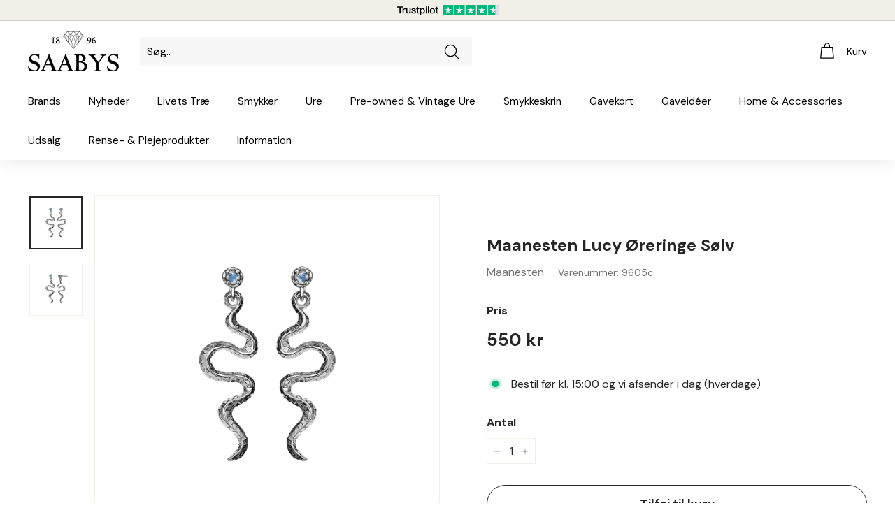

--- FILE ---
content_type: text/html; charset=utf-8
request_url: https://www.saabys.dk/products/maanesten-lucy-oreringe
body_size: 27341
content:
<!doctype html>
<html class="no-js" lang="da" dir="ltr">
<head>
<script id="CookieConsent" src="https://policy.app.cookieinformation.com/uc.js" data-culture="DA" type="text/javascript"></script>
  <meta charset="utf-8">
  <meta http-equiv="X-UA-Compatible" content="IE=edge,chrome=1">
  <meta name="viewport" content="width=device-width,initial-scale=1">
  <meta name="theme-color" content="#000000">
  <meta name="google-site-verification" content="Jrm6_GAZlsElRzu_MsNKLdS5FCzCn5lz9zMXtvX-xYU" />
  <meta name="facebook-domain-verification" content="dpsc86ta3ccafdpsdngpz55mxrgss6" />
  <meta name="p:domain_verify" content="b4fad541cb27df5d8ceb32e6093a48c9"/>
  <link rel="canonical" href="https://www.saabys.dk/products/maanesten-lucy-oreringe">
  <link rel="preload" as="style" href="//www.saabys.dk/cdn/shop/t/44/assets/theme.css?v=56682534998142706151767023313">
  <link rel="preload" as="script" href="//www.saabys.dk/cdn/shop/t/44/assets/theme.js?v=77790007663650233921643288443">
  <link rel="preconnect" href="https://cdn.shopify.com">
  <link rel="preconnect" href="https://fonts.shopifycdn.com">
  <link rel="dns-prefetch" href="https://productreviews.shopifycdn.com">
  <link rel="dns-prefetch" href="https://ajax.googleapis.com">
  <link rel="dns-prefetch" href="https://maps.googleapis.com">
  <link rel="dns-prefetch" href="https://maps.gstatic.com">
  <link rel="preconnect" href="https://fonts.googleapis.com">
  <link rel="preconnect" href="https://fonts.gstatic.com" crossorigin>
  <link rel="preload" as="style" href="https://fonts.googleapis.com/css2?family=DM+Sans:wght@400;700&display=swap"/>
  <link href="https://fonts.googleapis.com/css2?family=DM+Sans:wght@400;700&display=swap" rel="stylesheet"><link rel="shortcut icon" href="//www.saabys.dk/cdn/shop/files/favicon_af59d8b7-7b5f-486c-b351-b2b84ded1e06_32x32.png?v=1618388457" type="image/png" />	
  	
  	<title>Maanesten Lucy Øreringe Sølv
9605c</title>
<meta name="description" content="✔️ TrustScore 4,7 ud af 5 ✔️ E-mærket webshop ✔️ Gratis levering over 299,- kr. ✔️ Gratis gaveindpakning">
<meta name="description" content="Unik slangeform indfattet med en ægte facetteret labradorit i ørestikken. "><meta property="og:site_name" content="SAABYS">
  <meta property="og:url" content="https://www.saabys.dk/products/maanesten-lucy-oreringe">
  <meta property="og:title" content="Maanesten Lucy Øreringe Sølv">
  <meta property="og:type" content="product">
  <meta property="og:description" content="Unik slangeform indfattet med en ægte facetteret labradorit i ørestikken. "><meta property="og:image" content="http://www.saabys.dk/cdn/shop/products/image_27329279-0ba6-4ad2-8446-3880ca4abb44.png?v=1646162803">
    <meta property="og:image:secure_url" content="https://www.saabys.dk/cdn/shop/products/image_27329279-0ba6-4ad2-8446-3880ca4abb44.png?v=1646162803">
    <meta property="og:image:width" content="1600">
    <meta property="og:image:height" content="1600"><meta name="twitter:site" content="@">
  <meta name="twitter:card" content="summary_large_image">
  <meta name="twitter:title" content="Maanesten Lucy Øreringe Sølv">
  <meta name="twitter:description" content="Unik slangeform indfattet med en ægte facetteret labradorit i ørestikken. ">
<style data-shopify>
  

  
  
  
</style><link href="//www.saabys.dk/cdn/shop/t/44/assets/theme.css?v=56682534998142706151767023313" rel="stylesheet" type="text/css" media="all" />
<style data-shopify>:root {
    --typeHeaderPrimary: 'DM Sans';
    --typeHeaderFallback: Iowan Old Style, Apple Garamond, Baskerville, Times New Roman, Droid Serif, Times, Source Serif Pro, serif, Apple Color Emoji, Segoe UI Emoji, Segoe UI Symbol;
    --typeHeaderSize: 28px;
    --typeHeaderWeight: 700;
    --typeHeaderLineHeight: 1.4;
    --typeHeaderSpacing: 0.0em;

    --typeBasePrimary:'DM Sans';
    --typeBaseFallback:-apple-system, 'Segoe UI', Roboto, 'Helvetica Neue', 'Noto Sans', 'Liberation Sans', Arial, sans-serif, 'Apple Color Emoji', 'Segoe UI Emoji', 'Segoe UI Symbol', 'Noto Color Emoji';
    --typeBaseSize: 16px;
    --typeBaseWeight: 400;
    --typeBaseSpacing: 0.0em;
    --typeBaseLineHeight: 1.6;

    --colorSmallImageBg: #ffffff;
    --colorSmallImageBgDark: #f7f7f7;
    --colorLargeImageBg: #f2eee8;
    --colorLargeImageBgLight: #ffffff;

    --iconWeight: 3px;
    --iconLinecaps: round;

    
      --buttonRadius: 50px;
      --btnPadding: 11px 25px;
    

    
      --roundness: 0px;
    

    
      --gridThickness: 0px;
    

    --productTileMargin: 0%;
    --collectionTileMargin: 17%;

    --swatchSize: 40px;
  }

  @media screen and (max-width: 768px) {
    :root {
      --typeBaseSize: 14px;

      
        --roundness: 0px;
        --btnPadding: 9px 17px;
      
    }
  }</style><script>
    document.documentElement.className = document.documentElement.className.replace('no-js', 'js');

    window.theme = window.theme || {};
    theme.routes = {
      home: "/",
      collections: "/collections",
      cart: "/cart.js",
      cartPage: "/cart",
      cartAdd: "/cart/add.js",
      cartChange: "/cart/change.js",
      search: "/search"
    };
    theme.strings = {
      soldOut: "Ikke på lager",
      unavailable: "Ikke tilgængelig",
      inStockLabel: "På lager",
      stockLabel: "[count] på lager",
      willNotShipUntil: "Er klar til forsendelse d. [date]",
      willBeInStockAfter: "Er tilbage på lager efter [date]",
      waitingForStock: "Lager på vej",
      savePrice: "-[saved_amount]",
      cartEmpty: "Din kurv er tom",
      cartTermsConfirmation: "Du skal læse og acceptere handelsbetingelser og persondatapolitik for at fortsætte til kassen",
      searchCollections: "Kategorier:",
      searchPages: "Sider:",
      searchArticles: "Artikler:"
    };
    theme.settings = {
      dynamicVariantsEnable: true,
      cartType: "dropdown",
      isCustomerTemplate: false,
      moneyFormat: "{{ amount_no_decimals_with_comma_separator }} kr",
      saveType: "percent",
      productImageSize: "square",
      productImageCover: true,
      predictiveSearch: true,
      predictiveSearchType: "product,article,page,collection",
      superScriptSetting: false,
      superScriptPrice: false,
      quickView: true,
      quickAdd: false,
      themeName: 'Expanse',
      themeVersion: "2.3.0"
    };
  </script>

  <script>window.performance && window.performance.mark && window.performance.mark('shopify.content_for_header.start');</script><meta id="shopify-digital-wallet" name="shopify-digital-wallet" content="/19102303/digital_wallets/dialog">
<link rel="alternate" type="application/json+oembed" href="https://www.saabys.dk/products/maanesten-lucy-oreringe.oembed">
<script async="async" src="/checkouts/internal/preloads.js?locale=da-DK"></script>
<script id="shopify-features" type="application/json">{"accessToken":"492b5cac1b3e563826c5dd3bab8e1ed5","betas":["rich-media-storefront-analytics"],"domain":"www.saabys.dk","predictiveSearch":true,"shopId":19102303,"locale":"da"}</script>
<script>var Shopify = Shopify || {};
Shopify.shop = "saaby.myshopify.com";
Shopify.locale = "da";
Shopify.currency = {"active":"DKK","rate":"1.0"};
Shopify.country = "DK";
Shopify.theme = {"name":"Expanse 2.3.0 - LIVE","id":121524387921,"schema_name":"Expanse","schema_version":"2.3.0","theme_store_id":902,"role":"main"};
Shopify.theme.handle = "null";
Shopify.theme.style = {"id":null,"handle":null};
Shopify.cdnHost = "www.saabys.dk/cdn";
Shopify.routes = Shopify.routes || {};
Shopify.routes.root = "/";</script>
<script type="module">!function(o){(o.Shopify=o.Shopify||{}).modules=!0}(window);</script>
<script>!function(o){function n(){var o=[];function n(){o.push(Array.prototype.slice.apply(arguments))}return n.q=o,n}var t=o.Shopify=o.Shopify||{};t.loadFeatures=n(),t.autoloadFeatures=n()}(window);</script>
<script id="shop-js-analytics" type="application/json">{"pageType":"product"}</script>
<script defer="defer" async type="module" src="//www.saabys.dk/cdn/shopifycloud/shop-js/modules/v2/client.init-shop-cart-sync_ByjAFD2B.da.esm.js"></script>
<script defer="defer" async type="module" src="//www.saabys.dk/cdn/shopifycloud/shop-js/modules/v2/chunk.common_D-UimmQe.esm.js"></script>
<script defer="defer" async type="module" src="//www.saabys.dk/cdn/shopifycloud/shop-js/modules/v2/chunk.modal_C_zrfWbZ.esm.js"></script>
<script type="module">
  await import("//www.saabys.dk/cdn/shopifycloud/shop-js/modules/v2/client.init-shop-cart-sync_ByjAFD2B.da.esm.js");
await import("//www.saabys.dk/cdn/shopifycloud/shop-js/modules/v2/chunk.common_D-UimmQe.esm.js");
await import("//www.saabys.dk/cdn/shopifycloud/shop-js/modules/v2/chunk.modal_C_zrfWbZ.esm.js");

  window.Shopify.SignInWithShop?.initShopCartSync?.({"fedCMEnabled":true,"windoidEnabled":true});

</script>
<script id="__st">var __st={"a":19102303,"offset":3600,"reqid":"1bd68e37-6626-4e00-bc56-c5bc2b5c1a77-1769244474","pageurl":"www.saabys.dk\/products\/maanesten-lucy-oreringe","u":"7ab4d12d54ae","p":"product","rtyp":"product","rid":6807316398161};</script>
<script>window.ShopifyPaypalV4VisibilityTracking = true;</script>
<script id="form-persister">!function(){'use strict';const t='contact',e='new_comment',n=[[t,t],['blogs',e],['comments',e],[t,'customer']],o='password',r='form_key',c=['recaptcha-v3-token','g-recaptcha-response','h-captcha-response',o],s=()=>{try{return window.sessionStorage}catch{return}},i='__shopify_v',u=t=>t.elements[r],a=function(){const t=[...n].map((([t,e])=>`form[action*='/${t}']:not([data-nocaptcha='true']) input[name='form_type'][value='${e}']`)).join(',');var e;return e=t,()=>e?[...document.querySelectorAll(e)].map((t=>t.form)):[]}();function m(t){const e=u(t);a().includes(t)&&(!e||!e.value)&&function(t){try{if(!s())return;!function(t){const e=s();if(!e)return;const n=u(t);if(!n)return;const o=n.value;o&&e.removeItem(o)}(t);const e=Array.from(Array(32),(()=>Math.random().toString(36)[2])).join('');!function(t,e){u(t)||t.append(Object.assign(document.createElement('input'),{type:'hidden',name:r})),t.elements[r].value=e}(t,e),function(t,e){const n=s();if(!n)return;const r=[...t.querySelectorAll(`input[type='${o}']`)].map((({name:t})=>t)),u=[...c,...r],a={};for(const[o,c]of new FormData(t).entries())u.includes(o)||(a[o]=c);n.setItem(e,JSON.stringify({[i]:1,action:t.action,data:a}))}(t,e)}catch(e){console.error('failed to persist form',e)}}(t)}const f=t=>{if('true'===t.dataset.persistBound)return;const e=function(t,e){const n=function(t){return'function'==typeof t.submit?t.submit:HTMLFormElement.prototype.submit}(t).bind(t);return function(){let t;return()=>{t||(t=!0,(()=>{try{e(),n()}catch(t){(t=>{console.error('form submit failed',t)})(t)}})(),setTimeout((()=>t=!1),250))}}()}(t,(()=>{m(t)}));!function(t,e){if('function'==typeof t.submit&&'function'==typeof e)try{t.submit=e}catch{}}(t,e),t.addEventListener('submit',(t=>{t.preventDefault(),e()})),t.dataset.persistBound='true'};!function(){function t(t){const e=(t=>{const e=t.target;return e instanceof HTMLFormElement?e:e&&e.form})(t);e&&m(e)}document.addEventListener('submit',t),document.addEventListener('DOMContentLoaded',(()=>{const e=a();for(const t of e)f(t);var n;n=document.body,new window.MutationObserver((t=>{for(const e of t)if('childList'===e.type&&e.addedNodes.length)for(const t of e.addedNodes)1===t.nodeType&&'FORM'===t.tagName&&a().includes(t)&&f(t)})).observe(n,{childList:!0,subtree:!0,attributes:!1}),document.removeEventListener('submit',t)}))}()}();</script>
<script integrity="sha256-4kQ18oKyAcykRKYeNunJcIwy7WH5gtpwJnB7kiuLZ1E=" data-source-attribution="shopify.loadfeatures" defer="defer" src="//www.saabys.dk/cdn/shopifycloud/storefront/assets/storefront/load_feature-a0a9edcb.js" crossorigin="anonymous"></script>
<script data-source-attribution="shopify.dynamic_checkout.dynamic.init">var Shopify=Shopify||{};Shopify.PaymentButton=Shopify.PaymentButton||{isStorefrontPortableWallets:!0,init:function(){window.Shopify.PaymentButton.init=function(){};var t=document.createElement("script");t.src="https://www.saabys.dk/cdn/shopifycloud/portable-wallets/latest/portable-wallets.da.js",t.type="module",document.head.appendChild(t)}};
</script>
<script data-source-attribution="shopify.dynamic_checkout.buyer_consent">
  function portableWalletsHideBuyerConsent(e){var t=document.getElementById("shopify-buyer-consent"),n=document.getElementById("shopify-subscription-policy-button");t&&n&&(t.classList.add("hidden"),t.setAttribute("aria-hidden","true"),n.removeEventListener("click",e))}function portableWalletsShowBuyerConsent(e){var t=document.getElementById("shopify-buyer-consent"),n=document.getElementById("shopify-subscription-policy-button");t&&n&&(t.classList.remove("hidden"),t.removeAttribute("aria-hidden"),n.addEventListener("click",e))}window.Shopify?.PaymentButton&&(window.Shopify.PaymentButton.hideBuyerConsent=portableWalletsHideBuyerConsent,window.Shopify.PaymentButton.showBuyerConsent=portableWalletsShowBuyerConsent);
</script>
<script>
  function portableWalletsCleanup(e){e&&e.src&&console.error("Failed to load portable wallets script "+e.src);var t=document.querySelectorAll("shopify-accelerated-checkout .shopify-payment-button__skeleton, shopify-accelerated-checkout-cart .wallet-cart-button__skeleton"),e=document.getElementById("shopify-buyer-consent");for(let e=0;e<t.length;e++)t[e].remove();e&&e.remove()}function portableWalletsNotLoadedAsModule(e){e instanceof ErrorEvent&&"string"==typeof e.message&&e.message.includes("import.meta")&&"string"==typeof e.filename&&e.filename.includes("portable-wallets")&&(window.removeEventListener("error",portableWalletsNotLoadedAsModule),window.Shopify.PaymentButton.failedToLoad=e,"loading"===document.readyState?document.addEventListener("DOMContentLoaded",window.Shopify.PaymentButton.init):window.Shopify.PaymentButton.init())}window.addEventListener("error",portableWalletsNotLoadedAsModule);
</script>

<script type="module" src="https://www.saabys.dk/cdn/shopifycloud/portable-wallets/latest/portable-wallets.da.js" onError="portableWalletsCleanup(this)" crossorigin="anonymous"></script>
<script nomodule>
  document.addEventListener("DOMContentLoaded", portableWalletsCleanup);
</script>

<link id="shopify-accelerated-checkout-styles" rel="stylesheet" media="screen" href="https://www.saabys.dk/cdn/shopifycloud/portable-wallets/latest/accelerated-checkout-backwards-compat.css" crossorigin="anonymous">
<style id="shopify-accelerated-checkout-cart">
        #shopify-buyer-consent {
  margin-top: 1em;
  display: inline-block;
  width: 100%;
}

#shopify-buyer-consent.hidden {
  display: none;
}

#shopify-subscription-policy-button {
  background: none;
  border: none;
  padding: 0;
  text-decoration: underline;
  font-size: inherit;
  cursor: pointer;
}

#shopify-subscription-policy-button::before {
  box-shadow: none;
}

      </style>

<script>window.performance && window.performance.mark && window.performance.mark('shopify.content_for_header.end');</script>

  <script src="//www.saabys.dk/cdn/shop/t/44/assets/vendor-scripts-v1.js" defer="defer"></script>
  <script src="//www.saabys.dk/cdn/shop/t/44/assets/theme.js?v=77790007663650233921643288443" defer="defer"></script>
  
<!-- Start of Sleeknote signup and lead generation tool - www.sleeknote.com -->	
<script id="sleeknoteScript" type="text/javascript">	
	(function () {	
		var sleeknoteScriptTag = document.createElement("script");	
		sleeknoteScriptTag.type = "text/javascript";	
		sleeknoteScriptTag.charset = "utf-8";	
		sleeknoteScriptTag.src = ("//sleeknotecustomerscripts.sleeknote.com/44238.js");	
		var s = document.getElementById("sleeknoteScript"); 	
		s.parentNode.insertBefore(sleeknoteScriptTag, s); 	
	})();	
</script>	

  	
  <!-- Global site tag (gtag.js) - Google Ads: 632226585 -->	
<script async src="https://www.googletagmanager.com/gtag/js?id=AW-632226585"></script>	
<script>	
  window.dataLayer = window.dataLayer || [];	
  function gtag(){dataLayer.push(arguments);}	
  gtag('js', new Date());	
  gtag('config', 'AW-632226585');	
</script>	
    <script>	
  gtag('event', 'page_view', {	
    'send_to': 'AW-632226585',	
    'value': 'replace with value',	
    'items': [{	
      'id': 'replace with value',	
      'google_business_vertical': 'retail'	
    }]	
  });	
</script>
<link href="https://monorail-edge.shopifysvc.com" rel="dns-prefetch">
<script>(function(){if ("sendBeacon" in navigator && "performance" in window) {try {var session_token_from_headers = performance.getEntriesByType('navigation')[0].serverTiming.find(x => x.name == '_s').description;} catch {var session_token_from_headers = undefined;}var session_cookie_matches = document.cookie.match(/_shopify_s=([^;]*)/);var session_token_from_cookie = session_cookie_matches && session_cookie_matches.length === 2 ? session_cookie_matches[1] : "";var session_token = session_token_from_headers || session_token_from_cookie || "";function handle_abandonment_event(e) {var entries = performance.getEntries().filter(function(entry) {return /monorail-edge.shopifysvc.com/.test(entry.name);});if (!window.abandonment_tracked && entries.length === 0) {window.abandonment_tracked = true;var currentMs = Date.now();var navigation_start = performance.timing.navigationStart;var payload = {shop_id: 19102303,url: window.location.href,navigation_start,duration: currentMs - navigation_start,session_token,page_type: "product"};window.navigator.sendBeacon("https://monorail-edge.shopifysvc.com/v1/produce", JSON.stringify({schema_id: "online_store_buyer_site_abandonment/1.1",payload: payload,metadata: {event_created_at_ms: currentMs,event_sent_at_ms: currentMs}}));}}window.addEventListener('pagehide', handle_abandonment_event);}}());</script>
<script id="web-pixels-manager-setup">(function e(e,d,r,n,o){if(void 0===o&&(o={}),!Boolean(null===(a=null===(i=window.Shopify)||void 0===i?void 0:i.analytics)||void 0===a?void 0:a.replayQueue)){var i,a;window.Shopify=window.Shopify||{};var t=window.Shopify;t.analytics=t.analytics||{};var s=t.analytics;s.replayQueue=[],s.publish=function(e,d,r){return s.replayQueue.push([e,d,r]),!0};try{self.performance.mark("wpm:start")}catch(e){}var l=function(){var e={modern:/Edge?\/(1{2}[4-9]|1[2-9]\d|[2-9]\d{2}|\d{4,})\.\d+(\.\d+|)|Firefox\/(1{2}[4-9]|1[2-9]\d|[2-9]\d{2}|\d{4,})\.\d+(\.\d+|)|Chrom(ium|e)\/(9{2}|\d{3,})\.\d+(\.\d+|)|(Maci|X1{2}).+ Version\/(15\.\d+|(1[6-9]|[2-9]\d|\d{3,})\.\d+)([,.]\d+|)( \(\w+\)|)( Mobile\/\w+|) Safari\/|Chrome.+OPR\/(9{2}|\d{3,})\.\d+\.\d+|(CPU[ +]OS|iPhone[ +]OS|CPU[ +]iPhone|CPU IPhone OS|CPU iPad OS)[ +]+(15[._]\d+|(1[6-9]|[2-9]\d|\d{3,})[._]\d+)([._]\d+|)|Android:?[ /-](13[3-9]|1[4-9]\d|[2-9]\d{2}|\d{4,})(\.\d+|)(\.\d+|)|Android.+Firefox\/(13[5-9]|1[4-9]\d|[2-9]\d{2}|\d{4,})\.\d+(\.\d+|)|Android.+Chrom(ium|e)\/(13[3-9]|1[4-9]\d|[2-9]\d{2}|\d{4,})\.\d+(\.\d+|)|SamsungBrowser\/([2-9]\d|\d{3,})\.\d+/,legacy:/Edge?\/(1[6-9]|[2-9]\d|\d{3,})\.\d+(\.\d+|)|Firefox\/(5[4-9]|[6-9]\d|\d{3,})\.\d+(\.\d+|)|Chrom(ium|e)\/(5[1-9]|[6-9]\d|\d{3,})\.\d+(\.\d+|)([\d.]+$|.*Safari\/(?![\d.]+ Edge\/[\d.]+$))|(Maci|X1{2}).+ Version\/(10\.\d+|(1[1-9]|[2-9]\d|\d{3,})\.\d+)([,.]\d+|)( \(\w+\)|)( Mobile\/\w+|) Safari\/|Chrome.+OPR\/(3[89]|[4-9]\d|\d{3,})\.\d+\.\d+|(CPU[ +]OS|iPhone[ +]OS|CPU[ +]iPhone|CPU IPhone OS|CPU iPad OS)[ +]+(10[._]\d+|(1[1-9]|[2-9]\d|\d{3,})[._]\d+)([._]\d+|)|Android:?[ /-](13[3-9]|1[4-9]\d|[2-9]\d{2}|\d{4,})(\.\d+|)(\.\d+|)|Mobile Safari.+OPR\/([89]\d|\d{3,})\.\d+\.\d+|Android.+Firefox\/(13[5-9]|1[4-9]\d|[2-9]\d{2}|\d{4,})\.\d+(\.\d+|)|Android.+Chrom(ium|e)\/(13[3-9]|1[4-9]\d|[2-9]\d{2}|\d{4,})\.\d+(\.\d+|)|Android.+(UC? ?Browser|UCWEB|U3)[ /]?(15\.([5-9]|\d{2,})|(1[6-9]|[2-9]\d|\d{3,})\.\d+)\.\d+|SamsungBrowser\/(5\.\d+|([6-9]|\d{2,})\.\d+)|Android.+MQ{2}Browser\/(14(\.(9|\d{2,})|)|(1[5-9]|[2-9]\d|\d{3,})(\.\d+|))(\.\d+|)|K[Aa][Ii]OS\/(3\.\d+|([4-9]|\d{2,})\.\d+)(\.\d+|)/},d=e.modern,r=e.legacy,n=navigator.userAgent;return n.match(d)?"modern":n.match(r)?"legacy":"unknown"}(),u="modern"===l?"modern":"legacy",c=(null!=n?n:{modern:"",legacy:""})[u],f=function(e){return[e.baseUrl,"/wpm","/b",e.hashVersion,"modern"===e.buildTarget?"m":"l",".js"].join("")}({baseUrl:d,hashVersion:r,buildTarget:u}),m=function(e){var d=e.version,r=e.bundleTarget,n=e.surface,o=e.pageUrl,i=e.monorailEndpoint;return{emit:function(e){var a=e.status,t=e.errorMsg,s=(new Date).getTime(),l=JSON.stringify({metadata:{event_sent_at_ms:s},events:[{schema_id:"web_pixels_manager_load/3.1",payload:{version:d,bundle_target:r,page_url:o,status:a,surface:n,error_msg:t},metadata:{event_created_at_ms:s}}]});if(!i)return console&&console.warn&&console.warn("[Web Pixels Manager] No Monorail endpoint provided, skipping logging."),!1;try{return self.navigator.sendBeacon.bind(self.navigator)(i,l)}catch(e){}var u=new XMLHttpRequest;try{return u.open("POST",i,!0),u.setRequestHeader("Content-Type","text/plain"),u.send(l),!0}catch(e){return console&&console.warn&&console.warn("[Web Pixels Manager] Got an unhandled error while logging to Monorail."),!1}}}}({version:r,bundleTarget:l,surface:e.surface,pageUrl:self.location.href,monorailEndpoint:e.monorailEndpoint});try{o.browserTarget=l,function(e){var d=e.src,r=e.async,n=void 0===r||r,o=e.onload,i=e.onerror,a=e.sri,t=e.scriptDataAttributes,s=void 0===t?{}:t,l=document.createElement("script"),u=document.querySelector("head"),c=document.querySelector("body");if(l.async=n,l.src=d,a&&(l.integrity=a,l.crossOrigin="anonymous"),s)for(var f in s)if(Object.prototype.hasOwnProperty.call(s,f))try{l.dataset[f]=s[f]}catch(e){}if(o&&l.addEventListener("load",o),i&&l.addEventListener("error",i),u)u.appendChild(l);else{if(!c)throw new Error("Did not find a head or body element to append the script");c.appendChild(l)}}({src:f,async:!0,onload:function(){if(!function(){var e,d;return Boolean(null===(d=null===(e=window.Shopify)||void 0===e?void 0:e.analytics)||void 0===d?void 0:d.initialized)}()){var d=window.webPixelsManager.init(e)||void 0;if(d){var r=window.Shopify.analytics;r.replayQueue.forEach((function(e){var r=e[0],n=e[1],o=e[2];d.publishCustomEvent(r,n,o)})),r.replayQueue=[],r.publish=d.publishCustomEvent,r.visitor=d.visitor,r.initialized=!0}}},onerror:function(){return m.emit({status:"failed",errorMsg:"".concat(f," has failed to load")})},sri:function(e){var d=/^sha384-[A-Za-z0-9+/=]+$/;return"string"==typeof e&&d.test(e)}(c)?c:"",scriptDataAttributes:o}),m.emit({status:"loading"})}catch(e){m.emit({status:"failed",errorMsg:(null==e?void 0:e.message)||"Unknown error"})}}})({shopId: 19102303,storefrontBaseUrl: "https://www.saabys.dk",extensionsBaseUrl: "https://extensions.shopifycdn.com/cdn/shopifycloud/web-pixels-manager",monorailEndpoint: "https://monorail-edge.shopifysvc.com/unstable/produce_batch",surface: "storefront-renderer",enabledBetaFlags: ["2dca8a86"],webPixelsConfigList: [{"id":"1177354580","configuration":"{\"config\":\"{\\\"pixel_id\\\":\\\"G-7TPGLJ3L19\\\",\\\"target_country\\\":\\\"DK\\\",\\\"gtag_events\\\":[{\\\"type\\\":\\\"begin_checkout\\\",\\\"action_label\\\":\\\"G-7TPGLJ3L19\\\"},{\\\"type\\\":\\\"search\\\",\\\"action_label\\\":\\\"G-7TPGLJ3L19\\\"},{\\\"type\\\":\\\"view_item\\\",\\\"action_label\\\":[\\\"G-7TPGLJ3L19\\\",\\\"MC-L1VF0T2WMG\\\"]},{\\\"type\\\":\\\"purchase\\\",\\\"action_label\\\":[\\\"G-7TPGLJ3L19\\\",\\\"MC-L1VF0T2WMG\\\"]},{\\\"type\\\":\\\"page_view\\\",\\\"action_label\\\":[\\\"G-7TPGLJ3L19\\\",\\\"MC-L1VF0T2WMG\\\"]},{\\\"type\\\":\\\"add_payment_info\\\",\\\"action_label\\\":\\\"G-7TPGLJ3L19\\\"},{\\\"type\\\":\\\"add_to_cart\\\",\\\"action_label\\\":\\\"G-7TPGLJ3L19\\\"}],\\\"enable_monitoring_mode\\\":false}\"}","eventPayloadVersion":"v1","runtimeContext":"OPEN","scriptVersion":"b2a88bafab3e21179ed38636efcd8a93","type":"APP","apiClientId":1780363,"privacyPurposes":[],"dataSharingAdjustments":{"protectedCustomerApprovalScopes":["read_customer_address","read_customer_email","read_customer_name","read_customer_personal_data","read_customer_phone"]}},{"id":"422412628","configuration":"{\"pixel_id\":\"696227611083617\",\"pixel_type\":\"facebook_pixel\",\"metaapp_system_user_token\":\"-\"}","eventPayloadVersion":"v1","runtimeContext":"OPEN","scriptVersion":"ca16bc87fe92b6042fbaa3acc2fbdaa6","type":"APP","apiClientId":2329312,"privacyPurposes":["ANALYTICS","MARKETING","SALE_OF_DATA"],"dataSharingAdjustments":{"protectedCustomerApprovalScopes":["read_customer_address","read_customer_email","read_customer_name","read_customer_personal_data","read_customer_phone"]}},{"id":"shopify-app-pixel","configuration":"{}","eventPayloadVersion":"v1","runtimeContext":"STRICT","scriptVersion":"0450","apiClientId":"shopify-pixel","type":"APP","privacyPurposes":["ANALYTICS","MARKETING"]},{"id":"shopify-custom-pixel","eventPayloadVersion":"v1","runtimeContext":"LAX","scriptVersion":"0450","apiClientId":"shopify-pixel","type":"CUSTOM","privacyPurposes":["ANALYTICS","MARKETING"]}],isMerchantRequest: false,initData: {"shop":{"name":"SAABYS","paymentSettings":{"currencyCode":"DKK"},"myshopifyDomain":"saaby.myshopify.com","countryCode":"DK","storefrontUrl":"https:\/\/www.saabys.dk"},"customer":null,"cart":null,"checkout":null,"productVariants":[{"price":{"amount":550.0,"currencyCode":"DKK"},"product":{"title":"Maanesten Lucy Øreringe Sølv","vendor":"Maanesten","id":"6807316398161","untranslatedTitle":"Maanesten Lucy Øreringe Sølv","url":"\/products\/maanesten-lucy-oreringe","type":"Øreringe"},"id":"39779700572241","image":{"src":"\/\/www.saabys.dk\/cdn\/shop\/products\/image_27329279-0ba6-4ad2-8446-3880ca4abb44.png?v=1646162803"},"sku":"9605c","title":"Default Title","untranslatedTitle":"Default Title"}],"purchasingCompany":null},},"https://www.saabys.dk/cdn","fcfee988w5aeb613cpc8e4bc33m6693e112",{"modern":"","legacy":""},{"shopId":"19102303","storefrontBaseUrl":"https:\/\/www.saabys.dk","extensionBaseUrl":"https:\/\/extensions.shopifycdn.com\/cdn\/shopifycloud\/web-pixels-manager","surface":"storefront-renderer","enabledBetaFlags":"[\"2dca8a86\"]","isMerchantRequest":"false","hashVersion":"fcfee988w5aeb613cpc8e4bc33m6693e112","publish":"custom","events":"[[\"page_viewed\",{}],[\"product_viewed\",{\"productVariant\":{\"price\":{\"amount\":550.0,\"currencyCode\":\"DKK\"},\"product\":{\"title\":\"Maanesten Lucy Øreringe Sølv\",\"vendor\":\"Maanesten\",\"id\":\"6807316398161\",\"untranslatedTitle\":\"Maanesten Lucy Øreringe Sølv\",\"url\":\"\/products\/maanesten-lucy-oreringe\",\"type\":\"Øreringe\"},\"id\":\"39779700572241\",\"image\":{\"src\":\"\/\/www.saabys.dk\/cdn\/shop\/products\/image_27329279-0ba6-4ad2-8446-3880ca4abb44.png?v=1646162803\"},\"sku\":\"9605c\",\"title\":\"Default Title\",\"untranslatedTitle\":\"Default Title\"}}]]"});</script><script>
  window.ShopifyAnalytics = window.ShopifyAnalytics || {};
  window.ShopifyAnalytics.meta = window.ShopifyAnalytics.meta || {};
  window.ShopifyAnalytics.meta.currency = 'DKK';
  var meta = {"product":{"id":6807316398161,"gid":"gid:\/\/shopify\/Product\/6807316398161","vendor":"Maanesten","type":"Øreringe","handle":"maanesten-lucy-oreringe","variants":[{"id":39779700572241,"price":55000,"name":"Maanesten Lucy Øreringe Sølv","public_title":null,"sku":"9605c"}],"remote":false},"page":{"pageType":"product","resourceType":"product","resourceId":6807316398161,"requestId":"1bd68e37-6626-4e00-bc56-c5bc2b5c1a77-1769244474"}};
  for (var attr in meta) {
    window.ShopifyAnalytics.meta[attr] = meta[attr];
  }
</script>
<script class="analytics">
  (function () {
    var customDocumentWrite = function(content) {
      var jquery = null;

      if (window.jQuery) {
        jquery = window.jQuery;
      } else if (window.Checkout && window.Checkout.$) {
        jquery = window.Checkout.$;
      }

      if (jquery) {
        jquery('body').append(content);
      }
    };

    var hasLoggedConversion = function(token) {
      if (token) {
        return document.cookie.indexOf('loggedConversion=' + token) !== -1;
      }
      return false;
    }

    var setCookieIfConversion = function(token) {
      if (token) {
        var twoMonthsFromNow = new Date(Date.now());
        twoMonthsFromNow.setMonth(twoMonthsFromNow.getMonth() + 2);

        document.cookie = 'loggedConversion=' + token + '; expires=' + twoMonthsFromNow;
      }
    }

    var trekkie = window.ShopifyAnalytics.lib = window.trekkie = window.trekkie || [];
    if (trekkie.integrations) {
      return;
    }
    trekkie.methods = [
      'identify',
      'page',
      'ready',
      'track',
      'trackForm',
      'trackLink'
    ];
    trekkie.factory = function(method) {
      return function() {
        var args = Array.prototype.slice.call(arguments);
        args.unshift(method);
        trekkie.push(args);
        return trekkie;
      };
    };
    for (var i = 0; i < trekkie.methods.length; i++) {
      var key = trekkie.methods[i];
      trekkie[key] = trekkie.factory(key);
    }
    trekkie.load = function(config) {
      trekkie.config = config || {};
      trekkie.config.initialDocumentCookie = document.cookie;
      var first = document.getElementsByTagName('script')[0];
      var script = document.createElement('script');
      script.type = 'text/javascript';
      script.onerror = function(e) {
        var scriptFallback = document.createElement('script');
        scriptFallback.type = 'text/javascript';
        scriptFallback.onerror = function(error) {
                var Monorail = {
      produce: function produce(monorailDomain, schemaId, payload) {
        var currentMs = new Date().getTime();
        var event = {
          schema_id: schemaId,
          payload: payload,
          metadata: {
            event_created_at_ms: currentMs,
            event_sent_at_ms: currentMs
          }
        };
        return Monorail.sendRequest("https://" + monorailDomain + "/v1/produce", JSON.stringify(event));
      },
      sendRequest: function sendRequest(endpointUrl, payload) {
        // Try the sendBeacon API
        if (window && window.navigator && typeof window.navigator.sendBeacon === 'function' && typeof window.Blob === 'function' && !Monorail.isIos12()) {
          var blobData = new window.Blob([payload], {
            type: 'text/plain'
          });

          if (window.navigator.sendBeacon(endpointUrl, blobData)) {
            return true;
          } // sendBeacon was not successful

        } // XHR beacon

        var xhr = new XMLHttpRequest();

        try {
          xhr.open('POST', endpointUrl);
          xhr.setRequestHeader('Content-Type', 'text/plain');
          xhr.send(payload);
        } catch (e) {
          console.log(e);
        }

        return false;
      },
      isIos12: function isIos12() {
        return window.navigator.userAgent.lastIndexOf('iPhone; CPU iPhone OS 12_') !== -1 || window.navigator.userAgent.lastIndexOf('iPad; CPU OS 12_') !== -1;
      }
    };
    Monorail.produce('monorail-edge.shopifysvc.com',
      'trekkie_storefront_load_errors/1.1',
      {shop_id: 19102303,
      theme_id: 121524387921,
      app_name: "storefront",
      context_url: window.location.href,
      source_url: "//www.saabys.dk/cdn/s/trekkie.storefront.8d95595f799fbf7e1d32231b9a28fd43b70c67d3.min.js"});

        };
        scriptFallback.async = true;
        scriptFallback.src = '//www.saabys.dk/cdn/s/trekkie.storefront.8d95595f799fbf7e1d32231b9a28fd43b70c67d3.min.js';
        first.parentNode.insertBefore(scriptFallback, first);
      };
      script.async = true;
      script.src = '//www.saabys.dk/cdn/s/trekkie.storefront.8d95595f799fbf7e1d32231b9a28fd43b70c67d3.min.js';
      first.parentNode.insertBefore(script, first);
    };
    trekkie.load(
      {"Trekkie":{"appName":"storefront","development":false,"defaultAttributes":{"shopId":19102303,"isMerchantRequest":null,"themeId":121524387921,"themeCityHash":"17968497092431731452","contentLanguage":"da","currency":"DKK","eventMetadataId":"b3b4208d-97e4-4654-8564-c699c6147555"},"isServerSideCookieWritingEnabled":true,"monorailRegion":"shop_domain","enabledBetaFlags":["65f19447"]},"Session Attribution":{},"S2S":{"facebookCapiEnabled":true,"source":"trekkie-storefront-renderer","apiClientId":580111}}
    );

    var loaded = false;
    trekkie.ready(function() {
      if (loaded) return;
      loaded = true;

      window.ShopifyAnalytics.lib = window.trekkie;

      var originalDocumentWrite = document.write;
      document.write = customDocumentWrite;
      try { window.ShopifyAnalytics.merchantGoogleAnalytics.call(this); } catch(error) {};
      document.write = originalDocumentWrite;

      window.ShopifyAnalytics.lib.page(null,{"pageType":"product","resourceType":"product","resourceId":6807316398161,"requestId":"1bd68e37-6626-4e00-bc56-c5bc2b5c1a77-1769244474","shopifyEmitted":true});

      var match = window.location.pathname.match(/checkouts\/(.+)\/(thank_you|post_purchase)/)
      var token = match? match[1]: undefined;
      if (!hasLoggedConversion(token)) {
        setCookieIfConversion(token);
        window.ShopifyAnalytics.lib.track("Viewed Product",{"currency":"DKK","variantId":39779700572241,"productId":6807316398161,"productGid":"gid:\/\/shopify\/Product\/6807316398161","name":"Maanesten Lucy Øreringe Sølv","price":"550.00","sku":"9605c","brand":"Maanesten","variant":null,"category":"Øreringe","nonInteraction":true,"remote":false},undefined,undefined,{"shopifyEmitted":true});
      window.ShopifyAnalytics.lib.track("monorail:\/\/trekkie_storefront_viewed_product\/1.1",{"currency":"DKK","variantId":39779700572241,"productId":6807316398161,"productGid":"gid:\/\/shopify\/Product\/6807316398161","name":"Maanesten Lucy Øreringe Sølv","price":"550.00","sku":"9605c","brand":"Maanesten","variant":null,"category":"Øreringe","nonInteraction":true,"remote":false,"referer":"https:\/\/www.saabys.dk\/products\/maanesten-lucy-oreringe"});
      }
    });


        var eventsListenerScript = document.createElement('script');
        eventsListenerScript.async = true;
        eventsListenerScript.src = "//www.saabys.dk/cdn/shopifycloud/storefront/assets/shop_events_listener-3da45d37.js";
        document.getElementsByTagName('head')[0].appendChild(eventsListenerScript);

})();</script>
  <script>
  if (!window.ga || (window.ga && typeof window.ga !== 'function')) {
    window.ga = function ga() {
      (window.ga.q = window.ga.q || []).push(arguments);
      if (window.Shopify && window.Shopify.analytics && typeof window.Shopify.analytics.publish === 'function') {
        window.Shopify.analytics.publish("ga_stub_called", {}, {sendTo: "google_osp_migration"});
      }
      console.error("Shopify's Google Analytics stub called with:", Array.from(arguments), "\nSee https://help.shopify.com/manual/promoting-marketing/pixels/pixel-migration#google for more information.");
    };
    if (window.Shopify && window.Shopify.analytics && typeof window.Shopify.analytics.publish === 'function') {
      window.Shopify.analytics.publish("ga_stub_initialized", {}, {sendTo: "google_osp_migration"});
    }
  }
</script>
<script
  defer
  src="https://www.saabys.dk/cdn/shopifycloud/perf-kit/shopify-perf-kit-3.0.4.min.js"
  data-application="storefront-renderer"
  data-shop-id="19102303"
  data-render-region="gcp-us-east1"
  data-page-type="product"
  data-theme-instance-id="121524387921"
  data-theme-name="Expanse"
  data-theme-version="2.3.0"
  data-monorail-region="shop_domain"
  data-resource-timing-sampling-rate="10"
  data-shs="true"
  data-shs-beacon="true"
  data-shs-export-with-fetch="true"
  data-shs-logs-sample-rate="1"
  data-shs-beacon-endpoint="https://www.saabys.dk/api/collect"
></script>
</head>

<body class="template-product" data-transitions="false" data-button_style="round" data-edges="" data-type_header_capitalize="false" data-swatch_style="round" data-grid-style="grey-square">

  

  <a class="in-page-link visually-hidden skip-link" href="#MainContent">Videre til indhold</a>

  <div id="PageContainer" class="page-container">
    <div class="transition-body"><div id="shopify-section-toolbar" class="shopify-section toolbar-section"><div data-section-id="toolbar" data-section-type="toolbar">
  <div class="toolbar">
    <div class="page-width">
      <div class="toolbar__content">
  <div class="toolbar__item toolbar__item--announcements">
    <div class="announcement-bar text-center">
      <div class="slideshow-wrapper">
        <button type="button" class="visually-hidden slideshow__pause" data-id="toolbar" aria-live="polite">
          <span class="slideshow__pause-stop">
            <svg aria-hidden="true" focusable="false" role="presentation" class="icon icon-pause" viewBox="0 0 10 13"><g fill="#000" fill-rule="evenodd"><path d="M0 0h3v13H0zM7 0h3v13H7z"/></g></svg>
            <span class="icon__fallback-text">Pause slideshow</span>
          </span>
          <span class="slideshow__pause-play">
            <svg aria-hidden="true" focusable="false" role="presentation" class="icon icon-play" viewBox="18.24 17.35 24.52 28.3"><path fill="#323232" d="M22.1 19.151v25.5l20.4-13.489-20.4-12.011z"/></svg>
            <span class="icon__fallback-text">Afspil slideshow</span>
          </span>
        </button>

        <div
          id="AnnouncementSlider"
          class="announcement-slider"
          data-block-count="3">
          
          <div
                id="AnnouncementSlide-1"
                class="slideshow__slide announcement-slider__slide"
                data-index="1">
                <div class="announcement-slider__content">
                 
                    <div>
                      <a href="https://dk.trustpilot.com/review/www.saabys.dk" target="_blank" rel="noopener">
<img src="//cdn.shopify.com/s/files/1/1910/2303/files/trustpilot-top-bar.svg?v=1642770200" alt="Trustpilot.dk Saabys" width="145px" height="15px">
</a>
                    </div>
                    
                 
                
                </div>
              </div>
          
          
          
            
          
        </div>
      </div>
    </div>
  </div>
</div>

    </div>
  </div>
</div>


</div><div id="shopify-section-header" class="shopify-section header-section"><style>
  .site-nav__link {
    font-size: 15px;
  }
  

  
.site-header,
    .site-header__element--sub {
      box-shadow: 0 0 25px rgb(0 0 0 / 10%);
    }

    .is-light .site-header,
    .is-light .site-header__element--sub {
      box-shadow: none;
    }</style>

<div data-section-id="header" data-section-type="header">
  <div id="HeaderWrapper" class="header-wrapper">
    <header
      id="SiteHeader"
      class="site-header"
      data-sticky="true"
      data-overlay="false">

      <div class="site-header__element site-header__element--top">
        <div class="page-width">
          <div class="header-layout" data-layout="below" data-nav="below" data-logo-align="left"><div class="header-item header-item--compress-nav small--hide">
                <button type="button" class="site-nav__link site-nav__link--icon site-nav__compress-menu">
                  <svg aria-hidden="true" focusable="false" role="presentation" class="icon icon-hamburger" viewBox="0 0 64 64"><path class="cls-1" d="M7 15h51">.</path><path class="cls-1" d="M7 32h43">.</path><path class="cls-1" d="M7 49h51">.</path></svg>
                  <span class="icon__fallback-text">Navigation</span>
                </button>
              </div><div class="header-item header-item--logo"><style data-shopify>.header-item--logo,
    [data-layout="left-center"] .header-item--logo,
    [data-layout="left-center"] .header-item--icons {
      flex: 0 1 130px;
    }

    @media only screen and (min-width: 769px) {
      .header-item--logo,
      [data-layout="left-center"] .header-item--logo,
      [data-layout="left-center"] .header-item--icons {
        flex: 0 0 130px;
      }
    }

    .site-header__logo a {
      width: 130px;
    }
    .is-light .site-header__logo .logo--inverted {
      width: 130px;
    }
    @media only screen and (min-width: 769px) {
      .site-header__logo a {
        width: 130px;
      }

      .is-light .site-header__logo .logo--inverted {
        width: 130px;
      }
    }</style><div class="h1 site-header__logo"><span class="visually-hidden">SAABYS</span>
      
      <a
        href="/"
        class="site-header__logo-link">
        <img
          class="small--hide"
          src="//www.saabys.dk/cdn/shop/files/saabys-2021-logo_130x.png?v=1621605394"
          srcset="//www.saabys.dk/cdn/shop/files/saabys-2021-logo_130x.png?v=1621605394 1x, //www.saabys.dk/cdn/shop/files/saabys-2021-logo_130x@2x.png?v=1621605394 2x"
          alt="Saabys logo"
             width="130px">
        <img
          class="medium-up--hide"
          src="//www.saabys.dk/cdn/shop/files/saabys-2021-logo_130x.png?v=1621605394"
          srcset="//www.saabys.dk/cdn/shop/files/saabys-2021-logo_130x.png?v=1621605394 1x, //www.saabys.dk/cdn/shop/files/saabys-2021-logo_130x@2x.png?v=1621605394 2x"
          alt="Saabys logo"
           >
      </a></div></div><div class="header-item header-item--search small--hide"><form action="/search" method="get" role="search"
  class="site-header__search-form" data-dark="false">
  <input type="hidden" name="type" value="product,article,page,collection">
  <input type="hidden" name="options[prefix]" value="last">
  <input type="search" name="q" value="" placeholder="Søg.." class="site-header__search-input" aria-label="Søg..">
  <button type="submit" class="text-link site-header__search-btn site-header__search-btn--submit">
    <svg aria-hidden="true" focusable="false" role="presentation" class="icon icon-search" viewBox="0 0 64 64"><defs><style>.cls-1{fill:none;stroke:#000;stroke-miterlimit:10;stroke-width:2px}</style></defs><path class="cls-1" d="M47.16 28.58A18.58 18.58 0 1 1 28.58 10a18.58 18.58 0 0 1 18.58 18.58zM54 54L41.94 42"/></svg>
    <span class="icon__fallback-text">Søg</span>
  </button>

  <button type="button" class="text-link site-header__search-btn site-header__search-btn--cancel">
    <svg aria-hidden="true" focusable="false" role="presentation" class="icon icon-close" viewBox="0 0 64 64"><defs><style>.cls-1{fill:none;stroke:#000;stroke-miterlimit:10;stroke-width:2px}</style></defs><path class="cls-1" d="M19 17.61l27.12 27.13m0-27.13L19 44.74"/></svg>
    <span class="icon__fallback-text">Luk</span>
  </button>
</form>
</div><div class="header-item header-item--icons"><div class="site-nav">
  <div class="site-nav__icons">
    <a href="/search" class="site-nav__link site-nav__link--icon js-search-header medium-up--hide js-no-transition">
      <svg aria-hidden="true" focusable="false" role="presentation" class="icon icon-search" viewBox="0 0 64 64"><defs><style>.cls-1{fill:none;stroke:#000;stroke-miterlimit:10;stroke-width:2px}</style></defs><path class="cls-1" d="M47.16 28.58A18.58 18.58 0 1 1 28.58 10a18.58 18.58 0 0 1 18.58 18.58zM54 54L41.94 42"/></svg>
      <span class="icon__fallback-text">Søg</span>
    </a><a href="/cart"
      id="HeaderCartTrigger"
      aria-controls="HeaderCart"
      class="site-nav__link site-nav__link--icon js-no-transition"
      data-icon="bag">
      <span class="cart-link"><svg aria-hidden="true" focusable="false" role="presentation" class="icon icon-bag" viewBox="0 0 64 64"><defs><style>.cls-1{fill:none;stroke:#000;stroke-width:2px}</style></defs><path class="cls-1" d="M24.23 18c0-7.75 3.92-14 8.75-14s8.74 6.29 8.74 14M14.74 18h36.51l3.59 36.73h-43.7z"/></svg><span class="cart-link__bubble">
          <span class="cart-link__bubble-num">0</span>
        </span>
      </span>
      <span class="site-nav__icon-label small--hide">
        Kurv
      </span>
    </a>

    <button type="button"
      aria-controls="MobileNav"
      class="site-nav__link site-nav__link--icon medium-up--hide mobile-nav-trigger">
      <svg aria-hidden="true" focusable="false" role="presentation" class="icon icon-hamburger" viewBox="0 0 64 64"><path class="cls-1" d="M7 15h51">.</path><path class="cls-1" d="M7 32h43">.</path><path class="cls-1" d="M7 49h51">.</path></svg>
      <span class="icon__fallback-text">Navigation</span>
    </button>
  </div>

  <div class="site-nav__close-cart">
    <button type="button" class="site-nav__link site-nav__link--icon js-close-header-cart">
      <span>Luk</span>
      <svg aria-hidden="true" focusable="false" role="presentation" class="icon icon-close" viewBox="0 0 64 64"><defs><style>.cls-1{fill:none;stroke:#000;stroke-miterlimit:10;stroke-width:2px}</style></defs><path class="cls-1" d="M19 17.61l27.12 27.13m0-27.13L19 44.74"/></svg>
    </button>
  </div>
</div>
</div>
          </div>
        </div>

        <div class="site-header__search-container">
          <div class="page-width">
            <div class="site-header__search"><form action="/search" method="get" role="search"
  class="site-header__search-form" data-dark="false">
  <input type="hidden" name="type" value="product,article,page,collection">
  <input type="hidden" name="options[prefix]" value="last">
  <input type="search" name="q" value="" placeholder="Søg.." class="site-header__search-input" aria-label="Søg..">
  <button type="submit" class="text-link site-header__search-btn site-header__search-btn--submit">
    <svg aria-hidden="true" focusable="false" role="presentation" class="icon icon-search" viewBox="0 0 64 64"><defs><style>.cls-1{fill:none;stroke:#000;stroke-miterlimit:10;stroke-width:2px}</style></defs><path class="cls-1" d="M47.16 28.58A18.58 18.58 0 1 1 28.58 10a18.58 18.58 0 0 1 18.58 18.58zM54 54L41.94 42"/></svg>
    <span class="icon__fallback-text">Søg</span>
  </button>

  <button type="button" class="text-link site-header__search-btn site-header__search-btn--cancel">
    <svg aria-hidden="true" focusable="false" role="presentation" class="icon icon-close" viewBox="0 0 64 64"><defs><style>.cls-1{fill:none;stroke:#000;stroke-miterlimit:10;stroke-width:2px}</style></defs><path class="cls-1" d="M19 17.61l27.12 27.13m0-27.13L19 44.74"/></svg>
    <span class="icon__fallback-text">Luk</span>
  </button>
</form>
<button type="button" class="text-link site-header__search-btn site-header__search-btn--cancel">
                <span class="medium-up--hide"><svg aria-hidden="true" focusable="false" role="presentation" class="icon icon-close" viewBox="0 0 64 64"><defs><style>.cls-1{fill:none;stroke:#000;stroke-miterlimit:10;stroke-width:2px}</style></defs><path class="cls-1" d="M19 17.61l27.12 27.13m0-27.13L19 44.74"/></svg></span>
                <span class="small--hide">Annuller</span>
              </button>
            </div>
          </div>
        </div>
      </div><div class="site-header__element site-header__element--sub" data-type="nav">
          <div class="page-width"><ul class="site-nav site-navigation site-navigation--below small--hide" role="navigation"><li
      class="site-nav__item site-nav__expanded-item"
      >

      <a href="/pages/brands" class="site-nav__link site-nav__link--underline">
        Brands
      </a></li><li
      class="site-nav__item site-nav__expanded-item"
      >

      <a href="/collections/nyheder" class="site-nav__link site-nav__link--underline">
        Nyheder
      </a></li><li
      class="site-nav__item site-nav__expanded-item"
      >

      <a href="/collections/livets-trae" class="site-nav__link site-nav__link--underline">
        Livets Træ
      </a></li><li
      class="site-nav__item site-nav__expanded-item site-nav--has-dropdown site-nav--is-megamenu"
      aria-haspopup="true">

      <a href="/collections/smykker" class="site-nav__link site-nav__link--underline site-nav__link--has-dropdown">
        Smykker
      </a><div class="site-nav__dropdown megamenu text-left">
          <div class="page-width">
            <div class="site-nav__dropdown-animate megamenu__wrapper">
              <div class="megamenu__cols">
                <div class="megamenu__col"><div class="megamenu__col-title">
                      <a href="/collections/ankelkaeder" class="site-nav__dropdown-link site-nav__dropdown-link--top-level">Ankelkæder</a>
                    </div></div><div class="megamenu__col"><div class="megamenu__col-title">
                      <a href="/collections/armband" class="site-nav__dropdown-link site-nav__dropdown-link--top-level">Armbånd</a>
                    </div><a href="/collections/guld-armband" class="site-nav__dropdown-link">
                        Guld armbånd
                      </a><a href="/collections/solv-armband" class="site-nav__dropdown-link">
                        Sølv armbånd
                      </a><a href="/collections/forgyldte-armband" class="site-nav__dropdown-link">
                        Forgyldte armbånd
                      </a><a href="/collections/diamant-armbaand" class="site-nav__dropdown-link">
                        Diamantarmbånd
                      </a><a href="/collections/livets-trae-armbaand" class="site-nav__dropdown-link">
                        Livets Træ armbånd
                      </a><a href="/collections/armringe" class="site-nav__dropdown-link">
                        Armringe
                      </a></div><div class="megamenu__col"><div class="megamenu__col-title">
                      <a href="/collections/halskaeder" class="site-nav__dropdown-link site-nav__dropdown-link--top-level">Halskæder</a>
                    </div><a href="/collections/guld-halskaeder" class="site-nav__dropdown-link">
                        Guld halskæder
                      </a><a href="/collections/solv-halskaeder" class="site-nav__dropdown-link">
                        Sølv halskæder
                      </a><a href="/collections/forgyldte-halskaeder" class="site-nav__dropdown-link">
                        Forgyldte halskæder
                      </a><a href="/collections/livets-trae-halskaeder" class="site-nav__dropdown-link">
                        Livets Træ halskæder
                      </a><a href="/collections/diamant-halskaeder" class="site-nav__dropdown-link">
                        Diamanthalskæder
                      </a></div><div class="megamenu__col"><div class="megamenu__col-title">
                      <a href="/collections/ringe" class="site-nav__dropdown-link site-nav__dropdown-link--top-level">Ringe</a>
                    </div><a href="/collections/guld-ringe" class="site-nav__dropdown-link">
                        Guld ringe
                      </a><a href="/collections/solv-ringe" class="site-nav__dropdown-link">
                        Sølv ringe
                      </a><a href="/collections/forgyldte-solvringe" class="site-nav__dropdown-link">
                        Forgyldte ringe
                      </a><a href="/collections/diamantringe" class="site-nav__dropdown-link">
                        Diamantringe
                      </a><a href="/collections/allianceringe" class="site-nav__dropdown-link">
                        Allianceringe
                      </a></div><div class="megamenu__col"><div class="megamenu__col-title">
                      <a href="/collections/oereringe" class="site-nav__dropdown-link site-nav__dropdown-link--top-level">Øreringe</a>
                    </div><a href="/collections/guld-oreringe" class="site-nav__dropdown-link">
                        Guld øreringe
                      </a><a href="/collections/solv-oreringe" class="site-nav__dropdown-link">
                        Sølv øreringe
                      </a><a href="/collections/forgyldte-oreringe" class="site-nav__dropdown-link">
                        Forgyldte øreringe
                      </a><a href="/collections/diamant-oereringe" class="site-nav__dropdown-link">
                        Diamant Øreringe
                      </a><a href="/collections/livets-trae-oereringe" class="site-nav__dropdown-link">
                        Livets Træ øreringe
                      </a><a href="/collections/oerestikker" class="site-nav__dropdown-link">
                        Ørestikker
                      </a><a href="/collections/creoler" class="site-nav__dropdown-link">
                        Creoler
                      </a><a href="/collections/oerevedhaeng" class="site-nav__dropdown-link">
                        Ørevedhæng
                      </a></div><div class="megamenu__col"><div class="megamenu__col-title">
                      <a href="/collections/vedhaeng" class="site-nav__dropdown-link site-nav__dropdown-link--top-level">Vedhæng</a>
                    </div><a href="/collections/vedhaeng-i-guld" class="site-nav__dropdown-link">
                        Guld vedhæng
                      </a><a href="/collections/vedhaeng-i-solv" class="site-nav__dropdown-link">
                        Sølv vedhæng
                      </a><a href="/collections/forgyldte-vedhaeng" class="site-nav__dropdown-link">
                        Forgyldte vedhæng
                      </a><a href="/collections/dagmarkors" class="site-nav__dropdown-link">
                        Dagmarkors
                      </a></div><div class="megamenu__col"><div class="megamenu__col-title">
                      <a href="/collections/diamantsmykker" class="site-nav__dropdown-link site-nav__dropdown-link--top-level">Diamant Smykker</a>
                    </div><a href="/collections/diamantringe" class="site-nav__dropdown-link">
                        Diamantringe
                      </a><a href="/collections/diamant-oereringe" class="site-nav__dropdown-link">
                        Diamantøreringe
                      </a><a href="/collections/diamant-armbaand" class="site-nav__dropdown-link">
                        Diamantarmbånd
                      </a><a href="/collections/diamant-halskaeder" class="site-nav__dropdown-link">
                        Diamanthalskæder
                      </a></div><div class="megamenu__col"><div class="megamenu__col-title">
                      <a href="/collections/livets-trae" class="site-nav__dropdown-link site-nav__dropdown-link--top-level">Livets Træ Smykker</a>
                    </div><a href="/collections/livets-trae-oereringe" class="site-nav__dropdown-link">
                        Livets Træ Øreringe
                      </a><a href="/collections/livets-trae-halskaeder" class="site-nav__dropdown-link">
                        Livets Træ Halskæder
                      </a><a href="/collections/livets-trae-armbaand" class="site-nav__dropdown-link">
                        Livets Træ Armbånd
                      </a></div><div class="megamenu__col"><div class="megamenu__col-title">
                      <a href="/collections/brocher" class="site-nav__dropdown-link site-nav__dropdown-link--top-level">Brocher</a>
                    </div></div>
              </div></div>
          </div>
        </div></li><li
      class="site-nav__item site-nav__expanded-item site-nav--has-dropdown"
      aria-haspopup="true">

      <a href="/collections/ure" class="site-nav__link site-nav__link--underline site-nav__link--has-dropdown">
        Ure
      </a><div class="site-nav__dropdown">
          <ul class="site-nav__dropdown-animate site-nav__dropdown-list text-left"><li class="">
                <a href="/collections/herreure" class="site-nav__dropdown-link site-nav__dropdown-link--second-level">
                  Herreure
</a></li><li class="">
                <a href="/collections/dameure" class="site-nav__dropdown-link site-nav__dropdown-link--second-level">
                  Dameure
</a></li><li class="">
                <a href="/collections/boerneure" class="site-nav__dropdown-link site-nav__dropdown-link--second-level">
                  Børneure
</a></li><li class="">
                <a href="/collections/smartwatch" class="site-nav__dropdown-link site-nav__dropdown-link--second-level">
                  Smartwatch
</a></li></ul>
        </div></li><li
      class="site-nav__item site-nav__expanded-item"
      >

      <a href="/collections/vintage-brugte-ure" class="site-nav__link site-nav__link--underline">
        Pre-owned & Vintage Ure
      </a></li><li
      class="site-nav__item site-nav__expanded-item"
      >

      <a href="/collections/smykkeskrin-og-opbevaring" class="site-nav__link site-nav__link--underline">
        Smykkeskrin
      </a></li><li
      class="site-nav__item site-nav__expanded-item"
      >

      <a href="/products/gavekort-til-saabys" class="site-nav__link site-nav__link--underline">
        Gavekort
      </a></li><li
      class="site-nav__item site-nav__expanded-item site-nav--has-dropdown"
      aria-haspopup="true">

      <a href="/collections/gaveideer" class="site-nav__link site-nav__link--underline site-nav__link--has-dropdown">
        Gaveidéer
      </a><div class="site-nav__dropdown">
          <ul class="site-nav__dropdown-animate site-nav__dropdown-list text-left"><li class="">
                <a href="/collections/dabsgaver" class="site-nav__dropdown-link site-nav__dropdown-link--second-level">
                  Dåbsgaver
</a></li><li class="">
                <a href="/collections/fars-dag" class="site-nav__dropdown-link site-nav__dropdown-link--second-level">
                  Fars Dag
</a></li><li class="">
                <a href="/collections/konfirmationsgaver" class="site-nav__dropdown-link site-nav__dropdown-link--second-level">
                  Konfirmationsgaver
</a></li><li class="">
                <a href="/collections/mors-dag" class="site-nav__dropdown-link site-nav__dropdown-link--second-level">
                  Mors Dag
</a></li><li class="">
                <a href="/collections/studentergaver" class="site-nav__dropdown-link site-nav__dropdown-link--second-level">
                  Studentergaver
</a></li><li class="">
                <a href="/collections/valentinsdag" class="site-nav__dropdown-link site-nav__dropdown-link--second-level">
                  Valentinsdag
</a></li></ul>
        </div></li><li
      class="site-nav__item site-nav__expanded-item site-nav--has-dropdown"
      aria-haspopup="true">

      <a href="/collections/home-og-accessories" class="site-nav__link site-nav__link--underline site-nav__link--has-dropdown">
        Home & Accessories
      </a><div class="site-nav__dropdown">
          <ul class="site-nav__dropdown-animate site-nav__dropdown-list text-left"><li class="">
                <a href="/collections/georg-jensen-julepynt" class="site-nav__dropdown-link site-nav__dropdown-link--second-level">
                  Julepynt
</a></li><li class="">
                <a href="/collections/traefigurer" class="site-nav__dropdown-link site-nav__dropdown-link--second-level">
                  Træfigurer
</a></li></ul>
        </div></li><li
      class="site-nav__item site-nav__expanded-item site-nav--has-dropdown"
      aria-haspopup="true">

      <a href="/collections/udsalg" class="site-nav__link site-nav__link--underline site-nav__link--has-dropdown">
        Udsalg
      </a><div class="site-nav__dropdown">
          <ul class="site-nav__dropdown-animate site-nav__dropdown-list text-left"><li class="">
                <a href="/collections/georg-jensen-udsalg" class="site-nav__dropdown-link site-nav__dropdown-link--second-level">
                  Georg Jensen udsalg
</a></li><li class="">
                <a href="/collections/maanesten-udsalg" class="site-nav__dropdown-link site-nav__dropdown-link--second-level">
                  Maanesten Udsalg
</a></li><li class="">
                <a href="/collections/pernille-corydon-udsalg" class="site-nav__dropdown-link site-nav__dropdown-link--second-level">
                  Pernille Corydon udsalg
</a></li><li class="">
                <a href="/collections/tommy-hilfiger-udsalg" class="site-nav__dropdown-link site-nav__dropdown-link--second-level">
                  Tommy Hilfiger Udsalg
</a></li><li class="">
                <a href="/collections/trollbeads" class="site-nav__dropdown-link site-nav__dropdown-link--second-level">
                  Trollbeads udsalg
</a></li><li class="">
                <a href="/collections/julie-sandlau-udsalg" class="site-nav__dropdown-link site-nav__dropdown-link--second-level">
                  By Birdie udsalg
</a></li></ul>
        </div></li><li
      class="site-nav__item site-nav__expanded-item"
      >

      <a href="/collections/hagerty" class="site-nav__link site-nav__link--underline">
        Rense- & Plejeprodukter
      </a></li><li
      class="site-nav__item site-nav__expanded-item site-nav--has-dropdown"
      aria-haspopup="true">

      <a href="#" class="site-nav__link site-nav__link--underline site-nav__link--has-dropdown">
        Information
      </a><div class="site-nav__dropdown">
          <ul class="site-nav__dropdown-animate site-nav__dropdown-list text-left"><li class="">
                <a href="/pages/kontakt-os" class="site-nav__dropdown-link site-nav__dropdown-link--second-level">
                  Find og kontakt os
</a></li><li class="">
                <a href="/pages/huller-i-orerne" class="site-nav__dropdown-link site-nav__dropdown-link--second-level">
                  Huller i ørerne
</a></li><li class="">
                <a href="/pages/saelg-guld-og-solv" class="site-nav__dropdown-link site-nav__dropdown-link--second-level">
                  Sælg guld og sølv
</a></li><li class="">
                <a href="/pages/ofte-stillede-sporgsmal" class="site-nav__dropdown-link site-nav__dropdown-link--second-level">
                  Ofte stillede spørgsmål
</a></li></ul>
        </div></li></ul>
</div>
        </div>

        <div class="site-header__element site-header__element--sub" data-type="search">
          <div class="page-width medium-up--hide"><form action="/search" method="get" role="search"
  class="site-header__search-form" data-dark="false">
  <input type="hidden" name="type" value="product,article,page,collection">
  <input type="hidden" name="options[prefix]" value="last">
  <input type="search" name="q" value="" placeholder="Søg.." class="site-header__search-input" aria-label="Søg..">
  <button type="submit" class="text-link site-header__search-btn site-header__search-btn--submit">
    <svg aria-hidden="true" focusable="false" role="presentation" class="icon icon-search" viewBox="0 0 64 64"><defs><style>.cls-1{fill:none;stroke:#000;stroke-miterlimit:10;stroke-width:2px}</style></defs><path class="cls-1" d="M47.16 28.58A18.58 18.58 0 1 1 28.58 10a18.58 18.58 0 0 1 18.58 18.58zM54 54L41.94 42"/></svg>
    <span class="icon__fallback-text">Søg</span>
  </button>

  <button type="button" class="text-link site-header__search-btn site-header__search-btn--cancel">
    <svg aria-hidden="true" focusable="false" role="presentation" class="icon icon-close" viewBox="0 0 64 64"><defs><style>.cls-1{fill:none;stroke:#000;stroke-miterlimit:10;stroke-width:2px}</style></defs><path class="cls-1" d="M19 17.61l27.12 27.13m0-27.13L19 44.74"/></svg>
    <span class="icon__fallback-text">Luk</span>
  </button>
</form>
</div>
        </div><div class="page-width site-header__drawers">
        <div class="site-header__drawers-container">
          <div class="site-header__drawer site-header__cart" id="HeaderCart">
            <div class="site-header__drawer-animate"><form action="/cart" method="post" novalidate data-location="header" class="cart__drawer-form">
  <div class="cart__scrollable">
    <div data-products></div>
      <div class="cart__item-row">
        <label for="CartHeaderNote" class="add-note">
          UDFYLD HER: Hvornår skal gaven gives?
          <span class="note-icon note-icon--open" aria-hidden="true">
            <svg aria-hidden="true" focusable="false" role="presentation" class="icon icon-pencil" viewBox="0 0 64 64"><defs><style>.cls-1,.cls-2{fill:none;stroke:#000;stroke-width:2px}.cls-1{stroke-miterlimit:10}</style></defs><path class="cls-1" d="M52 33.96V58H8V14h23.7"/><path class="cls-1" d="M18 47l13-5 24-24-8-8-24 24-5 13zM23 34l8 8"/><path id="svg_2" data-name="svg 2" class="cls-2" d="M47 10l1-1a5.44 5.44 0 0 1 7.82.18A5.52 5.52 0 0 1 56 17l-1 1"/></svg>
          </span>
          <span class="note-icon note-icon--close">
            <svg aria-hidden="true" focusable="false" role="presentation" class="icon icon-close" viewBox="0 0 64 64"><defs><style>.cls-1{fill:none;stroke:#000;stroke-miterlimit:10;stroke-width:2px}</style></defs><path class="cls-1" d="M19 17.61l27.12 27.13m0-27.13L19 44.74"/></svg>
            <span class="icon__fallback-text">Luk</span>
          </span>
        </label>
        <textarea placeholder="Skriv her hvornår gaven skal gives, så forlænger vi den landsdækkende bytteservice." name="note" class="input-full cart__note hide" id="CartHeaderNote"></textarea>
    	<small class="add-note-second">Få gratis gaveindpakning.</small>
      </div>
    
  </div>

  <div class="cart__footer">
    
      
      
    	
    	
    
    	
        <div class="cart__item-sub cart__item-shipping cart__item-row">
          <div>Levering til pakkeshop</div>
          <div class="cart-shipping-cost" data-value="29900" data-free="Gratis" data-cost="29 kr" data-amount="3900">29 kr</div>
        </div>
      
    
    
    <div class="cart__item-sub cart__item-row cart__item--subtotal">
      <div>Total inkl. moms og levering</div>
      
        <div data-subtotal style="display:none;">39 kr</div>
        <div class="subtotal-value">39 kr</div>
      
    </div>

    <div data-discounts></div>

    
      <div class="cart__item-row cart__terms">
        <input type="checkbox" id="CartTermsHeader" class="cart__terms-checkbox">
        <label for="CartTermsHeader" class="text-label">
          <small>
            
              Jeg har læst og accepterer <a href='/pages/handelsbetingelser' target='_blank'>handelsbetingelser og persondatapolitik.</a>
            
          </small>
        </label>
      </div>
    

    <div class="cart__item-row cart__checkout-wrapper payment-buttons">
      <button type="submit" name="checkout" data-terms-required="true" class="btn cart__checkout">
        Gå til sikker betaling
      </button>

      
    </div>

    
      
    
    
    
    
    <div class="payment-and-trust">
<div class="trust-column first-trust-column">
<img src="https://cdn.shopify.com/s/files/1/1910/2303/files/saabys-betalings-ikoner_430x.png" alt="Saabys Betalingsmetoder" width="100px">
</div>
<div class="trust-column">
<img src="//cdn.shopify.com/s/files/1/1910/2303/files/trustpilot-saabys.svg?v=1642234868" alt="Saabys Betalingsmetoder" width="75px">
</div>
</div>
    
  </div>
</form>

<div class="site-header__cart-empty">Din kurv er tom</div>
</div>
          </div>

          <div class="site-header__drawer site-header__mobile-nav medium-up--hide" id="MobileNav">
            <div class="site-header__drawer-animate"><div class="slide-nav__wrapper" data-level="1">
  <ul class="slide-nav"><li class="slide-nav__item"><a href="/pages/brands" class="slide-nav__link"><span>Brands</span>
            <svg aria-hidden="true" focusable="false" role="presentation" class="icon icon-chevron-right" viewBox="0 0 284.49 498.98"><path d="M35 498.98a35 35 0 0 1-24.75-59.75l189.74-189.74L10.25 59.75a35.002 35.002 0 0 1 49.5-49.5l214.49 214.49a35 35 0 0 1 0 49.5L59.75 488.73A34.89 34.89 0 0 1 35 498.98z"/></svg>
          </a></li><li class="slide-nav__item"><a href="/collections/nyheder" class="slide-nav__link"><span>Nyheder</span>
            <svg aria-hidden="true" focusable="false" role="presentation" class="icon icon-chevron-right" viewBox="0 0 284.49 498.98"><path d="M35 498.98a35 35 0 0 1-24.75-59.75l189.74-189.74L10.25 59.75a35.002 35.002 0 0 1 49.5-49.5l214.49 214.49a35 35 0 0 1 0 49.5L59.75 488.73A34.89 34.89 0 0 1 35 498.98z"/></svg>
          </a></li><li class="slide-nav__item"><a href="/collections/livets-trae" class="slide-nav__link"><span>Livets Træ</span>
            <svg aria-hidden="true" focusable="false" role="presentation" class="icon icon-chevron-right" viewBox="0 0 284.49 498.98"><path d="M35 498.98a35 35 0 0 1-24.75-59.75l189.74-189.74L10.25 59.75a35.002 35.002 0 0 1 49.5-49.5l214.49 214.49a35 35 0 0 1 0 49.5L59.75 488.73A34.89 34.89 0 0 1 35 498.98z"/></svg>
          </a></li><li class="slide-nav__item"><button type="button"
            class="slide-nav__button js-toggle-submenu"
            data-target="smykker4"
            >
            <span class="slide-nav__link">
               
              
              
              <svg height="15px" width="15px" focusable="false" fill="#121212" viewBox="0 0 24 24" aria-labelledby="diamant" role="img" aria-hidden="false"><title id="diamant">diamant</title><path d="m23.6 8.6-2.3-3.9c-.6-1-1.6-1.5-2.7-1.6H5.4c-1.1 0-2.1.6-2.7 1.6L.4 8.6c-.8 1.3-.5 2.9.6 4l8.9 8.2c.6.5 1.3.8 2.1.8s1.5-.3 2.1-.8l8.9-8.2c1.1-1.1 1.3-2.7.6-4zm-1.3.8c.1.2.2.5.2.7h-4.7L20 5.4l2.3 4zM12 18.7l-3.4-7.1h6.7L12 18.7zm-3.2-8.6L12 5.3l3.2 4.8H8.8zm9.9-5.4-2.2 4.6-3.1-4.6h5.3c-.1 0-.1 0 0 0zm-8.1 0L7.5 9.3 5.3 4.7h5.3zM4 5.5l2.2 4.6H1.5c0-.3.1-.5.2-.7L4 5.5zm-1.8 6.1H7l3.8 7.9-8.6-7.9zm11.1 7.9 3.8-7.9h4.8l-8.6 7.9z"></path></svg><span>Smykker</span>
              <svg aria-hidden="true" focusable="false" role="presentation" class="icon icon-chevron-right" viewBox="0 0 284.49 498.98"><path d="M35 498.98a35 35 0 0 1-24.75-59.75l189.74-189.74L10.25 59.75a35.002 35.002 0 0 1 49.5-49.5l214.49 214.49a35 35 0 0 1 0 49.5L59.75 488.73A34.89 34.89 0 0 1 35 498.98z"/></svg>
              <span class="icon__fallback-text">Udvid menu</span>
            </span>
          </button>

          <ul
            class="slide-nav__dropdown"
            data-parent="smykker4"
            data-level="2">
            <li class="slide-nav__item">
              <button type="button"
                class="slide-nav__button js-toggle-submenu">
                <span class="slide-nav__link slide-nav__link--back">
                  <svg aria-hidden="true" focusable="false" role="presentation" class="icon icon-chevron-left" viewBox="0 0 284.49 498.98"><path d="M249.49 0a35 35 0 0 1 24.75 59.75L84.49 249.49l189.75 189.74a35.002 35.002 0 1 1-49.5 49.5L10.25 274.24a35 35 0 0 1 0-49.5L224.74 10.25A34.89 34.89 0 0 1 249.49 0z"/></svg>
                  <span>Smykker</span>
                </span>
              </button>
            </li>

            
<li class="slide-nav__item">
                <a href="/collections/smykker" class="slide-nav__link">
                  <span>Se alle produkter</span>
                  <svg aria-hidden="true" focusable="false" role="presentation" class="icon icon-chevron-right" viewBox="0 0 284.49 498.98"><path d="M35 498.98a35 35 0 0 1-24.75-59.75l189.74-189.74L10.25 59.75a35.002 35.002 0 0 1 49.5-49.5l214.49 214.49a35 35 0 0 1 0 49.5L59.75 488.73A34.89 34.89 0 0 1 35 498.98z"/></svg>
                </a>
              </li><li class="slide-nav__item"><a href="/collections/ankelkaeder" class="slide-nav__link">
                    <span>Ankelkæder</span>
                    <svg aria-hidden="true" focusable="false" role="presentation" class="icon icon-chevron-right" viewBox="0 0 284.49 498.98"><path d="M35 498.98a35 35 0 0 1-24.75-59.75l189.74-189.74L10.25 59.75a35.002 35.002 0 0 1 49.5-49.5l214.49 214.49a35 35 0 0 1 0 49.5L59.75 488.73A34.89 34.89 0 0 1 35 498.98z"/></svg>
                  </a></li><li class="slide-nav__item"><button type="button"
                    class="slide-nav__button js-toggle-submenu"
                    data-target="armbaand4"
                    >
                    <span class="slide-nav__link slide-nav__sublist-link">
                      <span>Armbånd</span>
                      <svg aria-hidden="true" focusable="false" role="presentation" class="icon icon-chevron-right" viewBox="0 0 284.49 498.98"><path d="M35 498.98a35 35 0 0 1-24.75-59.75l189.74-189.74L10.25 59.75a35.002 35.002 0 0 1 49.5-49.5l214.49 214.49a35 35 0 0 1 0 49.5L59.75 488.73A34.89 34.89 0 0 1 35 498.98z"/></svg>
                      <span class="icon__fallback-text">Udvid menu</span>
                    </span>
                  </button>
                  <ul class="slide-nav__dropdown"
                    data-parent="armbaand4"
                    data-level="3">
                    <li class="slide-nav__item">
                      <button type="button"
                        class="slide-nav__button js-toggle-submenu"
                        data-target="smykker4">
                        <span class="slide-nav__link slide-nav__link--back">
                          <svg aria-hidden="true" focusable="false" role="presentation" class="icon icon-chevron-left" viewBox="0 0 284.49 498.98"><path d="M249.49 0a35 35 0 0 1 24.75 59.75L84.49 249.49l189.75 189.74a35.002 35.002 0 1 1-49.5 49.5L10.25 274.24a35 35 0 0 1 0-49.5L224.74 10.25A34.89 34.89 0 0 1 249.49 0z"/></svg>
                          <span>Armbånd</span>
                        </span>
                      </button>
                    </li>

                    
<li class="slide-nav__item">
                        <a href="/collections/armband" class="slide-nav__link">
                          <span>Se alle produkter</span>
                          <svg aria-hidden="true" focusable="false" role="presentation" class="icon icon-chevron-right" viewBox="0 0 284.49 498.98"><path d="M35 498.98a35 35 0 0 1-24.75-59.75l189.74-189.74L10.25 59.75a35.002 35.002 0 0 1 49.5-49.5l214.49 214.49a35 35 0 0 1 0 49.5L59.75 488.73A34.89 34.89 0 0 1 35 498.98z"/></svg>
                        </a>
                      </li><li class="slide-nav__item">
                        <a href="/collections/guld-armband" class="slide-nav__link">
                          <span>Guld armbånd</span>
                          <svg aria-hidden="true" focusable="false" role="presentation" class="icon icon-chevron-right" viewBox="0 0 284.49 498.98"><path d="M35 498.98a35 35 0 0 1-24.75-59.75l189.74-189.74L10.25 59.75a35.002 35.002 0 0 1 49.5-49.5l214.49 214.49a35 35 0 0 1 0 49.5L59.75 488.73A34.89 34.89 0 0 1 35 498.98z"/></svg>
                        </a>
                      </li><li class="slide-nav__item">
                        <a href="/collections/solv-armband" class="slide-nav__link">
                          <span>Sølv armbånd</span>
                          <svg aria-hidden="true" focusable="false" role="presentation" class="icon icon-chevron-right" viewBox="0 0 284.49 498.98"><path d="M35 498.98a35 35 0 0 1-24.75-59.75l189.74-189.74L10.25 59.75a35.002 35.002 0 0 1 49.5-49.5l214.49 214.49a35 35 0 0 1 0 49.5L59.75 488.73A34.89 34.89 0 0 1 35 498.98z"/></svg>
                        </a>
                      </li><li class="slide-nav__item">
                        <a href="/collections/forgyldte-armband" class="slide-nav__link">
                          <span>Forgyldte armbånd</span>
                          <svg aria-hidden="true" focusable="false" role="presentation" class="icon icon-chevron-right" viewBox="0 0 284.49 498.98"><path d="M35 498.98a35 35 0 0 1-24.75-59.75l189.74-189.74L10.25 59.75a35.002 35.002 0 0 1 49.5-49.5l214.49 214.49a35 35 0 0 1 0 49.5L59.75 488.73A34.89 34.89 0 0 1 35 498.98z"/></svg>
                        </a>
                      </li><li class="slide-nav__item">
                        <a href="/collections/diamant-armbaand" class="slide-nav__link">
                          <span>Diamantarmbånd</span>
                          <svg aria-hidden="true" focusable="false" role="presentation" class="icon icon-chevron-right" viewBox="0 0 284.49 498.98"><path d="M35 498.98a35 35 0 0 1-24.75-59.75l189.74-189.74L10.25 59.75a35.002 35.002 0 0 1 49.5-49.5l214.49 214.49a35 35 0 0 1 0 49.5L59.75 488.73A34.89 34.89 0 0 1 35 498.98z"/></svg>
                        </a>
                      </li><li class="slide-nav__item">
                        <a href="/collections/livets-trae-armbaand" class="slide-nav__link">
                          <span>Livets Træ armbånd</span>
                          <svg aria-hidden="true" focusable="false" role="presentation" class="icon icon-chevron-right" viewBox="0 0 284.49 498.98"><path d="M35 498.98a35 35 0 0 1-24.75-59.75l189.74-189.74L10.25 59.75a35.002 35.002 0 0 1 49.5-49.5l214.49 214.49a35 35 0 0 1 0 49.5L59.75 488.73A34.89 34.89 0 0 1 35 498.98z"/></svg>
                        </a>
                      </li><li class="slide-nav__item">
                        <a href="/collections/armringe" class="slide-nav__link">
                          <span>Armringe</span>
                          <svg aria-hidden="true" focusable="false" role="presentation" class="icon icon-chevron-right" viewBox="0 0 284.49 498.98"><path d="M35 498.98a35 35 0 0 1-24.75-59.75l189.74-189.74L10.25 59.75a35.002 35.002 0 0 1 49.5-49.5l214.49 214.49a35 35 0 0 1 0 49.5L59.75 488.73A34.89 34.89 0 0 1 35 498.98z"/></svg>
                        </a>
                      </li></ul></li><li class="slide-nav__item"><button type="button"
                    class="slide-nav__button js-toggle-submenu"
                    data-target="halskaeder4"
                    >
                    <span class="slide-nav__link slide-nav__sublist-link">
                      <span>Halskæder</span>
                      <svg aria-hidden="true" focusable="false" role="presentation" class="icon icon-chevron-right" viewBox="0 0 284.49 498.98"><path d="M35 498.98a35 35 0 0 1-24.75-59.75l189.74-189.74L10.25 59.75a35.002 35.002 0 0 1 49.5-49.5l214.49 214.49a35 35 0 0 1 0 49.5L59.75 488.73A34.89 34.89 0 0 1 35 498.98z"/></svg>
                      <span class="icon__fallback-text">Udvid menu</span>
                    </span>
                  </button>
                  <ul class="slide-nav__dropdown"
                    data-parent="halskaeder4"
                    data-level="3">
                    <li class="slide-nav__item">
                      <button type="button"
                        class="slide-nav__button js-toggle-submenu"
                        data-target="smykker4">
                        <span class="slide-nav__link slide-nav__link--back">
                          <svg aria-hidden="true" focusable="false" role="presentation" class="icon icon-chevron-left" viewBox="0 0 284.49 498.98"><path d="M249.49 0a35 35 0 0 1 24.75 59.75L84.49 249.49l189.75 189.74a35.002 35.002 0 1 1-49.5 49.5L10.25 274.24a35 35 0 0 1 0-49.5L224.74 10.25A34.89 34.89 0 0 1 249.49 0z"/></svg>
                          <span>Halskæder</span>
                        </span>
                      </button>
                    </li>

                    
<li class="slide-nav__item">
                        <a href="/collections/halskaeder" class="slide-nav__link">
                          <span>Se alle produkter</span>
                          <svg aria-hidden="true" focusable="false" role="presentation" class="icon icon-chevron-right" viewBox="0 0 284.49 498.98"><path d="M35 498.98a35 35 0 0 1-24.75-59.75l189.74-189.74L10.25 59.75a35.002 35.002 0 0 1 49.5-49.5l214.49 214.49a35 35 0 0 1 0 49.5L59.75 488.73A34.89 34.89 0 0 1 35 498.98z"/></svg>
                        </a>
                      </li><li class="slide-nav__item">
                        <a href="/collections/guld-halskaeder" class="slide-nav__link">
                          <span>Guld halskæder</span>
                          <svg aria-hidden="true" focusable="false" role="presentation" class="icon icon-chevron-right" viewBox="0 0 284.49 498.98"><path d="M35 498.98a35 35 0 0 1-24.75-59.75l189.74-189.74L10.25 59.75a35.002 35.002 0 0 1 49.5-49.5l214.49 214.49a35 35 0 0 1 0 49.5L59.75 488.73A34.89 34.89 0 0 1 35 498.98z"/></svg>
                        </a>
                      </li><li class="slide-nav__item">
                        <a href="/collections/solv-halskaeder" class="slide-nav__link">
                          <span>Sølv halskæder</span>
                          <svg aria-hidden="true" focusable="false" role="presentation" class="icon icon-chevron-right" viewBox="0 0 284.49 498.98"><path d="M35 498.98a35 35 0 0 1-24.75-59.75l189.74-189.74L10.25 59.75a35.002 35.002 0 0 1 49.5-49.5l214.49 214.49a35 35 0 0 1 0 49.5L59.75 488.73A34.89 34.89 0 0 1 35 498.98z"/></svg>
                        </a>
                      </li><li class="slide-nav__item">
                        <a href="/collections/forgyldte-halskaeder" class="slide-nav__link">
                          <span>Forgyldte halskæder</span>
                          <svg aria-hidden="true" focusable="false" role="presentation" class="icon icon-chevron-right" viewBox="0 0 284.49 498.98"><path d="M35 498.98a35 35 0 0 1-24.75-59.75l189.74-189.74L10.25 59.75a35.002 35.002 0 0 1 49.5-49.5l214.49 214.49a35 35 0 0 1 0 49.5L59.75 488.73A34.89 34.89 0 0 1 35 498.98z"/></svg>
                        </a>
                      </li><li class="slide-nav__item">
                        <a href="/collections/livets-trae-halskaeder" class="slide-nav__link">
                          <span>Livets Træ halskæder</span>
                          <svg aria-hidden="true" focusable="false" role="presentation" class="icon icon-chevron-right" viewBox="0 0 284.49 498.98"><path d="M35 498.98a35 35 0 0 1-24.75-59.75l189.74-189.74L10.25 59.75a35.002 35.002 0 0 1 49.5-49.5l214.49 214.49a35 35 0 0 1 0 49.5L59.75 488.73A34.89 34.89 0 0 1 35 498.98z"/></svg>
                        </a>
                      </li><li class="slide-nav__item">
                        <a href="/collections/diamant-halskaeder" class="slide-nav__link">
                          <span>Diamanthalskæder</span>
                          <svg aria-hidden="true" focusable="false" role="presentation" class="icon icon-chevron-right" viewBox="0 0 284.49 498.98"><path d="M35 498.98a35 35 0 0 1-24.75-59.75l189.74-189.74L10.25 59.75a35.002 35.002 0 0 1 49.5-49.5l214.49 214.49a35 35 0 0 1 0 49.5L59.75 488.73A34.89 34.89 0 0 1 35 498.98z"/></svg>
                        </a>
                      </li></ul></li><li class="slide-nav__item"><button type="button"
                    class="slide-nav__button js-toggle-submenu"
                    data-target="ringe4"
                    >
                    <span class="slide-nav__link slide-nav__sublist-link">
                      <span>Ringe</span>
                      <svg aria-hidden="true" focusable="false" role="presentation" class="icon icon-chevron-right" viewBox="0 0 284.49 498.98"><path d="M35 498.98a35 35 0 0 1-24.75-59.75l189.74-189.74L10.25 59.75a35.002 35.002 0 0 1 49.5-49.5l214.49 214.49a35 35 0 0 1 0 49.5L59.75 488.73A34.89 34.89 0 0 1 35 498.98z"/></svg>
                      <span class="icon__fallback-text">Udvid menu</span>
                    </span>
                  </button>
                  <ul class="slide-nav__dropdown"
                    data-parent="ringe4"
                    data-level="3">
                    <li class="slide-nav__item">
                      <button type="button"
                        class="slide-nav__button js-toggle-submenu"
                        data-target="smykker4">
                        <span class="slide-nav__link slide-nav__link--back">
                          <svg aria-hidden="true" focusable="false" role="presentation" class="icon icon-chevron-left" viewBox="0 0 284.49 498.98"><path d="M249.49 0a35 35 0 0 1 24.75 59.75L84.49 249.49l189.75 189.74a35.002 35.002 0 1 1-49.5 49.5L10.25 274.24a35 35 0 0 1 0-49.5L224.74 10.25A34.89 34.89 0 0 1 249.49 0z"/></svg>
                          <span>Ringe</span>
                        </span>
                      </button>
                    </li>

                    
<li class="slide-nav__item">
                        <a href="/collections/ringe" class="slide-nav__link">
                          <span>Se alle produkter</span>
                          <svg aria-hidden="true" focusable="false" role="presentation" class="icon icon-chevron-right" viewBox="0 0 284.49 498.98"><path d="M35 498.98a35 35 0 0 1-24.75-59.75l189.74-189.74L10.25 59.75a35.002 35.002 0 0 1 49.5-49.5l214.49 214.49a35 35 0 0 1 0 49.5L59.75 488.73A34.89 34.89 0 0 1 35 498.98z"/></svg>
                        </a>
                      </li><li class="slide-nav__item">
                        <a href="/collections/guld-ringe" class="slide-nav__link">
                          <span>Guld ringe</span>
                          <svg aria-hidden="true" focusable="false" role="presentation" class="icon icon-chevron-right" viewBox="0 0 284.49 498.98"><path d="M35 498.98a35 35 0 0 1-24.75-59.75l189.74-189.74L10.25 59.75a35.002 35.002 0 0 1 49.5-49.5l214.49 214.49a35 35 0 0 1 0 49.5L59.75 488.73A34.89 34.89 0 0 1 35 498.98z"/></svg>
                        </a>
                      </li><li class="slide-nav__item">
                        <a href="/collections/solv-ringe" class="slide-nav__link">
                          <span>Sølv ringe</span>
                          <svg aria-hidden="true" focusable="false" role="presentation" class="icon icon-chevron-right" viewBox="0 0 284.49 498.98"><path d="M35 498.98a35 35 0 0 1-24.75-59.75l189.74-189.74L10.25 59.75a35.002 35.002 0 0 1 49.5-49.5l214.49 214.49a35 35 0 0 1 0 49.5L59.75 488.73A34.89 34.89 0 0 1 35 498.98z"/></svg>
                        </a>
                      </li><li class="slide-nav__item">
                        <a href="/collections/forgyldte-solvringe" class="slide-nav__link">
                          <span>Forgyldte ringe</span>
                          <svg aria-hidden="true" focusable="false" role="presentation" class="icon icon-chevron-right" viewBox="0 0 284.49 498.98"><path d="M35 498.98a35 35 0 0 1-24.75-59.75l189.74-189.74L10.25 59.75a35.002 35.002 0 0 1 49.5-49.5l214.49 214.49a35 35 0 0 1 0 49.5L59.75 488.73A34.89 34.89 0 0 1 35 498.98z"/></svg>
                        </a>
                      </li><li class="slide-nav__item">
                        <a href="/collections/diamantringe" class="slide-nav__link">
                          <span>Diamantringe</span>
                          <svg aria-hidden="true" focusable="false" role="presentation" class="icon icon-chevron-right" viewBox="0 0 284.49 498.98"><path d="M35 498.98a35 35 0 0 1-24.75-59.75l189.74-189.74L10.25 59.75a35.002 35.002 0 0 1 49.5-49.5l214.49 214.49a35 35 0 0 1 0 49.5L59.75 488.73A34.89 34.89 0 0 1 35 498.98z"/></svg>
                        </a>
                      </li><li class="slide-nav__item">
                        <a href="/collections/allianceringe" class="slide-nav__link">
                          <span>Allianceringe</span>
                          <svg aria-hidden="true" focusable="false" role="presentation" class="icon icon-chevron-right" viewBox="0 0 284.49 498.98"><path d="M35 498.98a35 35 0 0 1-24.75-59.75l189.74-189.74L10.25 59.75a35.002 35.002 0 0 1 49.5-49.5l214.49 214.49a35 35 0 0 1 0 49.5L59.75 488.73A34.89 34.89 0 0 1 35 498.98z"/></svg>
                        </a>
                      </li></ul></li><li class="slide-nav__item"><button type="button"
                    class="slide-nav__button js-toggle-submenu"
                    data-target="oereringe4"
                    >
                    <span class="slide-nav__link slide-nav__sublist-link">
                      <span>Øreringe</span>
                      <svg aria-hidden="true" focusable="false" role="presentation" class="icon icon-chevron-right" viewBox="0 0 284.49 498.98"><path d="M35 498.98a35 35 0 0 1-24.75-59.75l189.74-189.74L10.25 59.75a35.002 35.002 0 0 1 49.5-49.5l214.49 214.49a35 35 0 0 1 0 49.5L59.75 488.73A34.89 34.89 0 0 1 35 498.98z"/></svg>
                      <span class="icon__fallback-text">Udvid menu</span>
                    </span>
                  </button>
                  <ul class="slide-nav__dropdown"
                    data-parent="oereringe4"
                    data-level="3">
                    <li class="slide-nav__item">
                      <button type="button"
                        class="slide-nav__button js-toggle-submenu"
                        data-target="smykker4">
                        <span class="slide-nav__link slide-nav__link--back">
                          <svg aria-hidden="true" focusable="false" role="presentation" class="icon icon-chevron-left" viewBox="0 0 284.49 498.98"><path d="M249.49 0a35 35 0 0 1 24.75 59.75L84.49 249.49l189.75 189.74a35.002 35.002 0 1 1-49.5 49.5L10.25 274.24a35 35 0 0 1 0-49.5L224.74 10.25A34.89 34.89 0 0 1 249.49 0z"/></svg>
                          <span>Øreringe</span>
                        </span>
                      </button>
                    </li>

                    
<li class="slide-nav__item">
                        <a href="/collections/oereringe" class="slide-nav__link">
                          <span>Se alle produkter</span>
                          <svg aria-hidden="true" focusable="false" role="presentation" class="icon icon-chevron-right" viewBox="0 0 284.49 498.98"><path d="M35 498.98a35 35 0 0 1-24.75-59.75l189.74-189.74L10.25 59.75a35.002 35.002 0 0 1 49.5-49.5l214.49 214.49a35 35 0 0 1 0 49.5L59.75 488.73A34.89 34.89 0 0 1 35 498.98z"/></svg>
                        </a>
                      </li><li class="slide-nav__item">
                        <a href="/collections/guld-oreringe" class="slide-nav__link">
                          <span>Guld øreringe</span>
                          <svg aria-hidden="true" focusable="false" role="presentation" class="icon icon-chevron-right" viewBox="0 0 284.49 498.98"><path d="M35 498.98a35 35 0 0 1-24.75-59.75l189.74-189.74L10.25 59.75a35.002 35.002 0 0 1 49.5-49.5l214.49 214.49a35 35 0 0 1 0 49.5L59.75 488.73A34.89 34.89 0 0 1 35 498.98z"/></svg>
                        </a>
                      </li><li class="slide-nav__item">
                        <a href="/collections/solv-oreringe" class="slide-nav__link">
                          <span>Sølv øreringe</span>
                          <svg aria-hidden="true" focusable="false" role="presentation" class="icon icon-chevron-right" viewBox="0 0 284.49 498.98"><path d="M35 498.98a35 35 0 0 1-24.75-59.75l189.74-189.74L10.25 59.75a35.002 35.002 0 0 1 49.5-49.5l214.49 214.49a35 35 0 0 1 0 49.5L59.75 488.73A34.89 34.89 0 0 1 35 498.98z"/></svg>
                        </a>
                      </li><li class="slide-nav__item">
                        <a href="/collections/forgyldte-oreringe" class="slide-nav__link">
                          <span>Forgyldte øreringe</span>
                          <svg aria-hidden="true" focusable="false" role="presentation" class="icon icon-chevron-right" viewBox="0 0 284.49 498.98"><path d="M35 498.98a35 35 0 0 1-24.75-59.75l189.74-189.74L10.25 59.75a35.002 35.002 0 0 1 49.5-49.5l214.49 214.49a35 35 0 0 1 0 49.5L59.75 488.73A34.89 34.89 0 0 1 35 498.98z"/></svg>
                        </a>
                      </li><li class="slide-nav__item">
                        <a href="/collections/diamant-oereringe" class="slide-nav__link">
                          <span>Diamant Øreringe</span>
                          <svg aria-hidden="true" focusable="false" role="presentation" class="icon icon-chevron-right" viewBox="0 0 284.49 498.98"><path d="M35 498.98a35 35 0 0 1-24.75-59.75l189.74-189.74L10.25 59.75a35.002 35.002 0 0 1 49.5-49.5l214.49 214.49a35 35 0 0 1 0 49.5L59.75 488.73A34.89 34.89 0 0 1 35 498.98z"/></svg>
                        </a>
                      </li><li class="slide-nav__item">
                        <a href="/collections/livets-trae-oereringe" class="slide-nav__link">
                          <span>Livets Træ øreringe</span>
                          <svg aria-hidden="true" focusable="false" role="presentation" class="icon icon-chevron-right" viewBox="0 0 284.49 498.98"><path d="M35 498.98a35 35 0 0 1-24.75-59.75l189.74-189.74L10.25 59.75a35.002 35.002 0 0 1 49.5-49.5l214.49 214.49a35 35 0 0 1 0 49.5L59.75 488.73A34.89 34.89 0 0 1 35 498.98z"/></svg>
                        </a>
                      </li><li class="slide-nav__item">
                        <a href="/collections/oerestikker" class="slide-nav__link">
                          <span>Ørestikker</span>
                          <svg aria-hidden="true" focusable="false" role="presentation" class="icon icon-chevron-right" viewBox="0 0 284.49 498.98"><path d="M35 498.98a35 35 0 0 1-24.75-59.75l189.74-189.74L10.25 59.75a35.002 35.002 0 0 1 49.5-49.5l214.49 214.49a35 35 0 0 1 0 49.5L59.75 488.73A34.89 34.89 0 0 1 35 498.98z"/></svg>
                        </a>
                      </li><li class="slide-nav__item">
                        <a href="/collections/creoler" class="slide-nav__link">
                          <span>Creoler</span>
                          <svg aria-hidden="true" focusable="false" role="presentation" class="icon icon-chevron-right" viewBox="0 0 284.49 498.98"><path d="M35 498.98a35 35 0 0 1-24.75-59.75l189.74-189.74L10.25 59.75a35.002 35.002 0 0 1 49.5-49.5l214.49 214.49a35 35 0 0 1 0 49.5L59.75 488.73A34.89 34.89 0 0 1 35 498.98z"/></svg>
                        </a>
                      </li><li class="slide-nav__item">
                        <a href="/collections/oerevedhaeng" class="slide-nav__link">
                          <span>Ørevedhæng</span>
                          <svg aria-hidden="true" focusable="false" role="presentation" class="icon icon-chevron-right" viewBox="0 0 284.49 498.98"><path d="M35 498.98a35 35 0 0 1-24.75-59.75l189.74-189.74L10.25 59.75a35.002 35.002 0 0 1 49.5-49.5l214.49 214.49a35 35 0 0 1 0 49.5L59.75 488.73A34.89 34.89 0 0 1 35 498.98z"/></svg>
                        </a>
                      </li></ul></li><li class="slide-nav__item"><button type="button"
                    class="slide-nav__button js-toggle-submenu"
                    data-target="vedhaeng4"
                    >
                    <span class="slide-nav__link slide-nav__sublist-link">
                      <span>Vedhæng</span>
                      <svg aria-hidden="true" focusable="false" role="presentation" class="icon icon-chevron-right" viewBox="0 0 284.49 498.98"><path d="M35 498.98a35 35 0 0 1-24.75-59.75l189.74-189.74L10.25 59.75a35.002 35.002 0 0 1 49.5-49.5l214.49 214.49a35 35 0 0 1 0 49.5L59.75 488.73A34.89 34.89 0 0 1 35 498.98z"/></svg>
                      <span class="icon__fallback-text">Udvid menu</span>
                    </span>
                  </button>
                  <ul class="slide-nav__dropdown"
                    data-parent="vedhaeng4"
                    data-level="3">
                    <li class="slide-nav__item">
                      <button type="button"
                        class="slide-nav__button js-toggle-submenu"
                        data-target="smykker4">
                        <span class="slide-nav__link slide-nav__link--back">
                          <svg aria-hidden="true" focusable="false" role="presentation" class="icon icon-chevron-left" viewBox="0 0 284.49 498.98"><path d="M249.49 0a35 35 0 0 1 24.75 59.75L84.49 249.49l189.75 189.74a35.002 35.002 0 1 1-49.5 49.5L10.25 274.24a35 35 0 0 1 0-49.5L224.74 10.25A34.89 34.89 0 0 1 249.49 0z"/></svg>
                          <span>Vedhæng</span>
                        </span>
                      </button>
                    </li>

                    
<li class="slide-nav__item">
                        <a href="/collections/vedhaeng" class="slide-nav__link">
                          <span>Se alle produkter</span>
                          <svg aria-hidden="true" focusable="false" role="presentation" class="icon icon-chevron-right" viewBox="0 0 284.49 498.98"><path d="M35 498.98a35 35 0 0 1-24.75-59.75l189.74-189.74L10.25 59.75a35.002 35.002 0 0 1 49.5-49.5l214.49 214.49a35 35 0 0 1 0 49.5L59.75 488.73A34.89 34.89 0 0 1 35 498.98z"/></svg>
                        </a>
                      </li><li class="slide-nav__item">
                        <a href="/collections/vedhaeng-i-guld" class="slide-nav__link">
                          <span>Guld vedhæng</span>
                          <svg aria-hidden="true" focusable="false" role="presentation" class="icon icon-chevron-right" viewBox="0 0 284.49 498.98"><path d="M35 498.98a35 35 0 0 1-24.75-59.75l189.74-189.74L10.25 59.75a35.002 35.002 0 0 1 49.5-49.5l214.49 214.49a35 35 0 0 1 0 49.5L59.75 488.73A34.89 34.89 0 0 1 35 498.98z"/></svg>
                        </a>
                      </li><li class="slide-nav__item">
                        <a href="/collections/vedhaeng-i-solv" class="slide-nav__link">
                          <span>Sølv vedhæng</span>
                          <svg aria-hidden="true" focusable="false" role="presentation" class="icon icon-chevron-right" viewBox="0 0 284.49 498.98"><path d="M35 498.98a35 35 0 0 1-24.75-59.75l189.74-189.74L10.25 59.75a35.002 35.002 0 0 1 49.5-49.5l214.49 214.49a35 35 0 0 1 0 49.5L59.75 488.73A34.89 34.89 0 0 1 35 498.98z"/></svg>
                        </a>
                      </li><li class="slide-nav__item">
                        <a href="/collections/forgyldte-vedhaeng" class="slide-nav__link">
                          <span>Forgyldte vedhæng</span>
                          <svg aria-hidden="true" focusable="false" role="presentation" class="icon icon-chevron-right" viewBox="0 0 284.49 498.98"><path d="M35 498.98a35 35 0 0 1-24.75-59.75l189.74-189.74L10.25 59.75a35.002 35.002 0 0 1 49.5-49.5l214.49 214.49a35 35 0 0 1 0 49.5L59.75 488.73A34.89 34.89 0 0 1 35 498.98z"/></svg>
                        </a>
                      </li><li class="slide-nav__item">
                        <a href="/collections/dagmarkors" class="slide-nav__link">
                          <span>Dagmarkors</span>
                          <svg aria-hidden="true" focusable="false" role="presentation" class="icon icon-chevron-right" viewBox="0 0 284.49 498.98"><path d="M35 498.98a35 35 0 0 1-24.75-59.75l189.74-189.74L10.25 59.75a35.002 35.002 0 0 1 49.5-49.5l214.49 214.49a35 35 0 0 1 0 49.5L59.75 488.73A34.89 34.89 0 0 1 35 498.98z"/></svg>
                        </a>
                      </li></ul></li><li class="slide-nav__item"><button type="button"
                    class="slide-nav__button js-toggle-submenu"
                    data-target="diamant-smykker4"
                    >
                    <span class="slide-nav__link slide-nav__sublist-link">
                      <span>Diamant Smykker</span>
                      <svg aria-hidden="true" focusable="false" role="presentation" class="icon icon-chevron-right" viewBox="0 0 284.49 498.98"><path d="M35 498.98a35 35 0 0 1-24.75-59.75l189.74-189.74L10.25 59.75a35.002 35.002 0 0 1 49.5-49.5l214.49 214.49a35 35 0 0 1 0 49.5L59.75 488.73A34.89 34.89 0 0 1 35 498.98z"/></svg>
                      <span class="icon__fallback-text">Udvid menu</span>
                    </span>
                  </button>
                  <ul class="slide-nav__dropdown"
                    data-parent="diamant-smykker4"
                    data-level="3">
                    <li class="slide-nav__item">
                      <button type="button"
                        class="slide-nav__button js-toggle-submenu"
                        data-target="smykker4">
                        <span class="slide-nav__link slide-nav__link--back">
                          <svg aria-hidden="true" focusable="false" role="presentation" class="icon icon-chevron-left" viewBox="0 0 284.49 498.98"><path d="M249.49 0a35 35 0 0 1 24.75 59.75L84.49 249.49l189.75 189.74a35.002 35.002 0 1 1-49.5 49.5L10.25 274.24a35 35 0 0 1 0-49.5L224.74 10.25A34.89 34.89 0 0 1 249.49 0z"/></svg>
                          <span>Diamant Smykker</span>
                        </span>
                      </button>
                    </li>

                    
<li class="slide-nav__item">
                        <a href="/collections/diamantsmykker" class="slide-nav__link">
                          <span>Se alle produkter</span>
                          <svg aria-hidden="true" focusable="false" role="presentation" class="icon icon-chevron-right" viewBox="0 0 284.49 498.98"><path d="M35 498.98a35 35 0 0 1-24.75-59.75l189.74-189.74L10.25 59.75a35.002 35.002 0 0 1 49.5-49.5l214.49 214.49a35 35 0 0 1 0 49.5L59.75 488.73A34.89 34.89 0 0 1 35 498.98z"/></svg>
                        </a>
                      </li><li class="slide-nav__item">
                        <a href="/collections/diamantringe" class="slide-nav__link">
                          <span>Diamantringe</span>
                          <svg aria-hidden="true" focusable="false" role="presentation" class="icon icon-chevron-right" viewBox="0 0 284.49 498.98"><path d="M35 498.98a35 35 0 0 1-24.75-59.75l189.74-189.74L10.25 59.75a35.002 35.002 0 0 1 49.5-49.5l214.49 214.49a35 35 0 0 1 0 49.5L59.75 488.73A34.89 34.89 0 0 1 35 498.98z"/></svg>
                        </a>
                      </li><li class="slide-nav__item">
                        <a href="/collections/diamant-oereringe" class="slide-nav__link">
                          <span>Diamantøreringe</span>
                          <svg aria-hidden="true" focusable="false" role="presentation" class="icon icon-chevron-right" viewBox="0 0 284.49 498.98"><path d="M35 498.98a35 35 0 0 1-24.75-59.75l189.74-189.74L10.25 59.75a35.002 35.002 0 0 1 49.5-49.5l214.49 214.49a35 35 0 0 1 0 49.5L59.75 488.73A34.89 34.89 0 0 1 35 498.98z"/></svg>
                        </a>
                      </li><li class="slide-nav__item">
                        <a href="/collections/diamant-armbaand" class="slide-nav__link">
                          <span>Diamantarmbånd</span>
                          <svg aria-hidden="true" focusable="false" role="presentation" class="icon icon-chevron-right" viewBox="0 0 284.49 498.98"><path d="M35 498.98a35 35 0 0 1-24.75-59.75l189.74-189.74L10.25 59.75a35.002 35.002 0 0 1 49.5-49.5l214.49 214.49a35 35 0 0 1 0 49.5L59.75 488.73A34.89 34.89 0 0 1 35 498.98z"/></svg>
                        </a>
                      </li><li class="slide-nav__item">
                        <a href="/collections/diamant-halskaeder" class="slide-nav__link">
                          <span>Diamanthalskæder</span>
                          <svg aria-hidden="true" focusable="false" role="presentation" class="icon icon-chevron-right" viewBox="0 0 284.49 498.98"><path d="M35 498.98a35 35 0 0 1-24.75-59.75l189.74-189.74L10.25 59.75a35.002 35.002 0 0 1 49.5-49.5l214.49 214.49a35 35 0 0 1 0 49.5L59.75 488.73A34.89 34.89 0 0 1 35 498.98z"/></svg>
                        </a>
                      </li></ul></li><li class="slide-nav__item"><button type="button"
                    class="slide-nav__button js-toggle-submenu"
                    data-target="livets-trae-smykker4"
                    >
                    <span class="slide-nav__link slide-nav__sublist-link">
                      <span>Livets Træ Smykker</span>
                      <svg aria-hidden="true" focusable="false" role="presentation" class="icon icon-chevron-right" viewBox="0 0 284.49 498.98"><path d="M35 498.98a35 35 0 0 1-24.75-59.75l189.74-189.74L10.25 59.75a35.002 35.002 0 0 1 49.5-49.5l214.49 214.49a35 35 0 0 1 0 49.5L59.75 488.73A34.89 34.89 0 0 1 35 498.98z"/></svg>
                      <span class="icon__fallback-text">Udvid menu</span>
                    </span>
                  </button>
                  <ul class="slide-nav__dropdown"
                    data-parent="livets-trae-smykker4"
                    data-level="3">
                    <li class="slide-nav__item">
                      <button type="button"
                        class="slide-nav__button js-toggle-submenu"
                        data-target="smykker4">
                        <span class="slide-nav__link slide-nav__link--back">
                          <svg aria-hidden="true" focusable="false" role="presentation" class="icon icon-chevron-left" viewBox="0 0 284.49 498.98"><path d="M249.49 0a35 35 0 0 1 24.75 59.75L84.49 249.49l189.75 189.74a35.002 35.002 0 1 1-49.5 49.5L10.25 274.24a35 35 0 0 1 0-49.5L224.74 10.25A34.89 34.89 0 0 1 249.49 0z"/></svg>
                          <span>Livets Træ Smykker</span>
                        </span>
                      </button>
                    </li>

                    
<li class="slide-nav__item">
                        <a href="/collections/livets-trae" class="slide-nav__link">
                          <span>Se alle produkter</span>
                          <svg aria-hidden="true" focusable="false" role="presentation" class="icon icon-chevron-right" viewBox="0 0 284.49 498.98"><path d="M35 498.98a35 35 0 0 1-24.75-59.75l189.74-189.74L10.25 59.75a35.002 35.002 0 0 1 49.5-49.5l214.49 214.49a35 35 0 0 1 0 49.5L59.75 488.73A34.89 34.89 0 0 1 35 498.98z"/></svg>
                        </a>
                      </li><li class="slide-nav__item">
                        <a href="/collections/livets-trae-oereringe" class="slide-nav__link">
                          <span>Livets Træ Øreringe</span>
                          <svg aria-hidden="true" focusable="false" role="presentation" class="icon icon-chevron-right" viewBox="0 0 284.49 498.98"><path d="M35 498.98a35 35 0 0 1-24.75-59.75l189.74-189.74L10.25 59.75a35.002 35.002 0 0 1 49.5-49.5l214.49 214.49a35 35 0 0 1 0 49.5L59.75 488.73A34.89 34.89 0 0 1 35 498.98z"/></svg>
                        </a>
                      </li><li class="slide-nav__item">
                        <a href="/collections/livets-trae-halskaeder" class="slide-nav__link">
                          <span>Livets Træ Halskæder</span>
                          <svg aria-hidden="true" focusable="false" role="presentation" class="icon icon-chevron-right" viewBox="0 0 284.49 498.98"><path d="M35 498.98a35 35 0 0 1-24.75-59.75l189.74-189.74L10.25 59.75a35.002 35.002 0 0 1 49.5-49.5l214.49 214.49a35 35 0 0 1 0 49.5L59.75 488.73A34.89 34.89 0 0 1 35 498.98z"/></svg>
                        </a>
                      </li><li class="slide-nav__item">
                        <a href="/collections/livets-trae-armbaand" class="slide-nav__link">
                          <span>Livets Træ Armbånd</span>
                          <svg aria-hidden="true" focusable="false" role="presentation" class="icon icon-chevron-right" viewBox="0 0 284.49 498.98"><path d="M35 498.98a35 35 0 0 1-24.75-59.75l189.74-189.74L10.25 59.75a35.002 35.002 0 0 1 49.5-49.5l214.49 214.49a35 35 0 0 1 0 49.5L59.75 488.73A34.89 34.89 0 0 1 35 498.98z"/></svg>
                        </a>
                      </li></ul></li><li class="slide-nav__item"><a href="/collections/brocher" class="slide-nav__link">
                    <span>Brocher</span>
                    <svg aria-hidden="true" focusable="false" role="presentation" class="icon icon-chevron-right" viewBox="0 0 284.49 498.98"><path d="M35 498.98a35 35 0 0 1-24.75-59.75l189.74-189.74L10.25 59.75a35.002 35.002 0 0 1 49.5-49.5l214.49 214.49a35 35 0 0 1 0 49.5L59.75 488.73A34.89 34.89 0 0 1 35 498.98z"/></svg>
                  </a></li></ul></li><li class="slide-nav__item"><button type="button"
            class="slide-nav__button js-toggle-submenu"
            data-target="ure5"
            >
            <span class="slide-nav__link">
               
              
              
              <svg height="15px" width="15px" focusable="false" fill="#121212" viewBox="0 0 24 24" aria-labelledby="ur" role="img" aria-hidden="false"><title id="ur">ur</title><path d="M21 12c0-2.7-1.2-5.1-3-6.7V.8c0-.4-.3-.8-.8-.8H6.8c-.5 0-.8.4-.8.8v4.5c-1.8 1.6-3 4-3 6.7s1.2 5.1 3 6.7v4.6c0 .4.3.7.8.7h10.5c.4 0 .7-.3.7-.8v-4.6c1.8-1.6 3-3.9 3-6.6zM7.5 1.5h9v2.7C15.2 3.4 13.6 3 12 3s-3.2.4-4.5 1.2V1.5zM4.5 12c0-4.1 3.4-7.5 7.5-7.5s7.5 3.4 7.5 7.5-3.4 7.5-7.5 7.5-7.5-3.4-7.5-7.5zm12 10.5h-9v-2.7c1.3.7 2.9 1.2 4.5 1.2s3.2-.4 4.5-1.2v2.7z"></path><path d="M11.7 13.5c.1 0 .2.1.3.1.2 0 .4-.1.5-.2l3-3c.3-.3.3-.8 0-1-.3-.3-.8-.3-1.1 0L12.8 11V6.8c0-.4-.4-.8-.8-.8s-.8.3-.8.8v6c0 .3.2.5.5.7z"></path></svg><span>Ure</span>
              <svg aria-hidden="true" focusable="false" role="presentation" class="icon icon-chevron-right" viewBox="0 0 284.49 498.98"><path d="M35 498.98a35 35 0 0 1-24.75-59.75l189.74-189.74L10.25 59.75a35.002 35.002 0 0 1 49.5-49.5l214.49 214.49a35 35 0 0 1 0 49.5L59.75 488.73A34.89 34.89 0 0 1 35 498.98z"/></svg>
              <span class="icon__fallback-text">Udvid menu</span>
            </span>
          </button>

          <ul
            class="slide-nav__dropdown"
            data-parent="ure5"
            data-level="2">
            <li class="slide-nav__item">
              <button type="button"
                class="slide-nav__button js-toggle-submenu">
                <span class="slide-nav__link slide-nav__link--back">
                  <svg aria-hidden="true" focusable="false" role="presentation" class="icon icon-chevron-left" viewBox="0 0 284.49 498.98"><path d="M249.49 0a35 35 0 0 1 24.75 59.75L84.49 249.49l189.75 189.74a35.002 35.002 0 1 1-49.5 49.5L10.25 274.24a35 35 0 0 1 0-49.5L224.74 10.25A34.89 34.89 0 0 1 249.49 0z"/></svg>
                  <span>Ure</span>
                </span>
              </button>
            </li>

            
<li class="slide-nav__item">
                <a href="/collections/ure" class="slide-nav__link">
                  <span>Se alle produkter</span>
                  <svg aria-hidden="true" focusable="false" role="presentation" class="icon icon-chevron-right" viewBox="0 0 284.49 498.98"><path d="M35 498.98a35 35 0 0 1-24.75-59.75l189.74-189.74L10.25 59.75a35.002 35.002 0 0 1 49.5-49.5l214.49 214.49a35 35 0 0 1 0 49.5L59.75 488.73A34.89 34.89 0 0 1 35 498.98z"/></svg>
                </a>
              </li><li class="slide-nav__item"><a href="/collections/herreure" class="slide-nav__link">
                    <span>Herreure</span>
                    <svg aria-hidden="true" focusable="false" role="presentation" class="icon icon-chevron-right" viewBox="0 0 284.49 498.98"><path d="M35 498.98a35 35 0 0 1-24.75-59.75l189.74-189.74L10.25 59.75a35.002 35.002 0 0 1 49.5-49.5l214.49 214.49a35 35 0 0 1 0 49.5L59.75 488.73A34.89 34.89 0 0 1 35 498.98z"/></svg>
                  </a></li><li class="slide-nav__item"><a href="/collections/dameure" class="slide-nav__link">
                    <span>Dameure</span>
                    <svg aria-hidden="true" focusable="false" role="presentation" class="icon icon-chevron-right" viewBox="0 0 284.49 498.98"><path d="M35 498.98a35 35 0 0 1-24.75-59.75l189.74-189.74L10.25 59.75a35.002 35.002 0 0 1 49.5-49.5l214.49 214.49a35 35 0 0 1 0 49.5L59.75 488.73A34.89 34.89 0 0 1 35 498.98z"/></svg>
                  </a></li><li class="slide-nav__item"><a href="/collections/boerneure" class="slide-nav__link">
                    <span>Børneure</span>
                    <svg aria-hidden="true" focusable="false" role="presentation" class="icon icon-chevron-right" viewBox="0 0 284.49 498.98"><path d="M35 498.98a35 35 0 0 1-24.75-59.75l189.74-189.74L10.25 59.75a35.002 35.002 0 0 1 49.5-49.5l214.49 214.49a35 35 0 0 1 0 49.5L59.75 488.73A34.89 34.89 0 0 1 35 498.98z"/></svg>
                  </a></li><li class="slide-nav__item"><a href="/collections/smartwatch" class="slide-nav__link">
                    <span>Smartwatch</span>
                    <svg aria-hidden="true" focusable="false" role="presentation" class="icon icon-chevron-right" viewBox="0 0 284.49 498.98"><path d="M35 498.98a35 35 0 0 1-24.75-59.75l189.74-189.74L10.25 59.75a35.002 35.002 0 0 1 49.5-49.5l214.49 214.49a35 35 0 0 1 0 49.5L59.75 488.73A34.89 34.89 0 0 1 35 498.98z"/></svg>
                  </a></li></ul></li><li class="slide-nav__item"><a href="/collections/vintage-brugte-ure" class="slide-nav__link"><span>Pre-owned &amp; Vintage Ure</span>
            <svg aria-hidden="true" focusable="false" role="presentation" class="icon icon-chevron-right" viewBox="0 0 284.49 498.98"><path d="M35 498.98a35 35 0 0 1-24.75-59.75l189.74-189.74L10.25 59.75a35.002 35.002 0 0 1 49.5-49.5l214.49 214.49a35 35 0 0 1 0 49.5L59.75 488.73A34.89 34.89 0 0 1 35 498.98z"/></svg>
          </a></li><li class="slide-nav__item"><a href="/collections/smykkeskrin-og-opbevaring" class="slide-nav__link"><span>Smykkeskrin</span>
            <svg aria-hidden="true" focusable="false" role="presentation" class="icon icon-chevron-right" viewBox="0 0 284.49 498.98"><path d="M35 498.98a35 35 0 0 1-24.75-59.75l189.74-189.74L10.25 59.75a35.002 35.002 0 0 1 49.5-49.5l214.49 214.49a35 35 0 0 1 0 49.5L59.75 488.73A34.89 34.89 0 0 1 35 498.98z"/></svg>
          </a></li><li class="slide-nav__item"><a href="/products/gavekort-til-saabys" class="slide-nav__link"><span>Gavekort</span>
            <svg aria-hidden="true" focusable="false" role="presentation" class="icon icon-chevron-right" viewBox="0 0 284.49 498.98"><path d="M35 498.98a35 35 0 0 1-24.75-59.75l189.74-189.74L10.25 59.75a35.002 35.002 0 0 1 49.5-49.5l214.49 214.49a35 35 0 0 1 0 49.5L59.75 488.73A34.89 34.89 0 0 1 35 498.98z"/></svg>
          </a></li><li class="slide-nav__item"><button type="button"
            class="slide-nav__button js-toggle-submenu"
            data-target="gaveideer9"
            >
            <span class="slide-nav__link">
               
              
              
				<svg height="15px" width="15px" focusable="false" fill="#121212" viewBox="0 0 24 24" aria-labelledby="gave" role="img" aria-hidden="false"><title id="gave">gave</title><path d="M21 6h-1.5c.1-.1.2-.1.2-.2v-.1c1.3-1.5 1.2-3.7-.3-5-1.4-1-3.2-.9-4.5.1-1.2 1.1-2.2 2.4-2.9 3.8-.7-1.4-1.7-2.7-2.9-3.8C7.8-.2 5.9-.3 4.6.7h-.1C3.1 2.1 3 4.4 4.3 5.8c.1.1.2.1.2.2H3C1.3 6 0 7.3 0 9v4.5c0 .4.3.7.8.7V21c0 1.7 1.3 3 3 3h16.4c1.7 0 3-1.3 3-3v-6.8c.4 0 .7-.3.7-.8V9c.1-1.7-1.2-3-2.9-3zm1.5 3v3.8h-9.8V7.5H21c.8 0 1.5.7 1.5 1.5zm-9.3-3.4c.6-1.4 1.5-2.6 2.6-3.6.7-.6 1.8-.7 2.6-.2.8.8.8 2.2 0 3-.8.7-1.9 1.1-3 1.1-.8.1-1.6.1-2.4.1l.2-.4zM8.6 6c-1.2 0-2.3-.4-3.1-1.1-.8-.8-.8-2.2 0-3 .3-.2.7-.4 1.1-.4.6 0 1.1.2 1.6.5 1.1 1 2 2.2 2.6 3.5 0 .1.1.2.2.4H9.7C9.3 6 9 6 8.6 6zM1.5 9c0-.8.7-1.5 1.5-1.5h8.2v5.2H1.5V9zm.7 12v-6.8h9v8.2H3.7c-.8.1-1.5-.6-1.5-1.4zm19.5 0c0 .8-.7 1.5-1.5 1.5h-7.5v-8.2h9V21z"></path></svg><span>Gaveidéer</span>
              <svg aria-hidden="true" focusable="false" role="presentation" class="icon icon-chevron-right" viewBox="0 0 284.49 498.98"><path d="M35 498.98a35 35 0 0 1-24.75-59.75l189.74-189.74L10.25 59.75a35.002 35.002 0 0 1 49.5-49.5l214.49 214.49a35 35 0 0 1 0 49.5L59.75 488.73A34.89 34.89 0 0 1 35 498.98z"/></svg>
              <span class="icon__fallback-text">Udvid menu</span>
            </span>
          </button>

          <ul
            class="slide-nav__dropdown"
            data-parent="gaveideer9"
            data-level="2">
            <li class="slide-nav__item">
              <button type="button"
                class="slide-nav__button js-toggle-submenu">
                <span class="slide-nav__link slide-nav__link--back">
                  <svg aria-hidden="true" focusable="false" role="presentation" class="icon icon-chevron-left" viewBox="0 0 284.49 498.98"><path d="M249.49 0a35 35 0 0 1 24.75 59.75L84.49 249.49l189.75 189.74a35.002 35.002 0 1 1-49.5 49.5L10.25 274.24a35 35 0 0 1 0-49.5L224.74 10.25A34.89 34.89 0 0 1 249.49 0z"/></svg>
                  <span>Gaveidéer</span>
                </span>
              </button>
            </li>

            
<li class="slide-nav__item">
                <a href="/collections/gaveideer" class="slide-nav__link">
                  <span>Se alle produkter</span>
                  <svg aria-hidden="true" focusable="false" role="presentation" class="icon icon-chevron-right" viewBox="0 0 284.49 498.98"><path d="M35 498.98a35 35 0 0 1-24.75-59.75l189.74-189.74L10.25 59.75a35.002 35.002 0 0 1 49.5-49.5l214.49 214.49a35 35 0 0 1 0 49.5L59.75 488.73A34.89 34.89 0 0 1 35 498.98z"/></svg>
                </a>
              </li><li class="slide-nav__item"><a href="/collections/dabsgaver" class="slide-nav__link">
                    <span>Dåbsgaver</span>
                    <svg aria-hidden="true" focusable="false" role="presentation" class="icon icon-chevron-right" viewBox="0 0 284.49 498.98"><path d="M35 498.98a35 35 0 0 1-24.75-59.75l189.74-189.74L10.25 59.75a35.002 35.002 0 0 1 49.5-49.5l214.49 214.49a35 35 0 0 1 0 49.5L59.75 488.73A34.89 34.89 0 0 1 35 498.98z"/></svg>
                  </a></li><li class="slide-nav__item"><a href="/collections/fars-dag" class="slide-nav__link">
                    <span>Fars Dag</span>
                    <svg aria-hidden="true" focusable="false" role="presentation" class="icon icon-chevron-right" viewBox="0 0 284.49 498.98"><path d="M35 498.98a35 35 0 0 1-24.75-59.75l189.74-189.74L10.25 59.75a35.002 35.002 0 0 1 49.5-49.5l214.49 214.49a35 35 0 0 1 0 49.5L59.75 488.73A34.89 34.89 0 0 1 35 498.98z"/></svg>
                  </a></li><li class="slide-nav__item"><a href="/collections/konfirmationsgaver" class="slide-nav__link">
                    <span>Konfirmationsgaver</span>
                    <svg aria-hidden="true" focusable="false" role="presentation" class="icon icon-chevron-right" viewBox="0 0 284.49 498.98"><path d="M35 498.98a35 35 0 0 1-24.75-59.75l189.74-189.74L10.25 59.75a35.002 35.002 0 0 1 49.5-49.5l214.49 214.49a35 35 0 0 1 0 49.5L59.75 488.73A34.89 34.89 0 0 1 35 498.98z"/></svg>
                  </a></li><li class="slide-nav__item"><a href="/collections/mors-dag" class="slide-nav__link">
                    <span>Mors Dag</span>
                    <svg aria-hidden="true" focusable="false" role="presentation" class="icon icon-chevron-right" viewBox="0 0 284.49 498.98"><path d="M35 498.98a35 35 0 0 1-24.75-59.75l189.74-189.74L10.25 59.75a35.002 35.002 0 0 1 49.5-49.5l214.49 214.49a35 35 0 0 1 0 49.5L59.75 488.73A34.89 34.89 0 0 1 35 498.98z"/></svg>
                  </a></li><li class="slide-nav__item"><a href="/collections/studentergaver" class="slide-nav__link">
                    <span>Studentergaver</span>
                    <svg aria-hidden="true" focusable="false" role="presentation" class="icon icon-chevron-right" viewBox="0 0 284.49 498.98"><path d="M35 498.98a35 35 0 0 1-24.75-59.75l189.74-189.74L10.25 59.75a35.002 35.002 0 0 1 49.5-49.5l214.49 214.49a35 35 0 0 1 0 49.5L59.75 488.73A34.89 34.89 0 0 1 35 498.98z"/></svg>
                  </a></li><li class="slide-nav__item"><a href="/collections/valentinsdag" class="slide-nav__link">
                    <span>Valentinsdag</span>
                    <svg aria-hidden="true" focusable="false" role="presentation" class="icon icon-chevron-right" viewBox="0 0 284.49 498.98"><path d="M35 498.98a35 35 0 0 1-24.75-59.75l189.74-189.74L10.25 59.75a35.002 35.002 0 0 1 49.5-49.5l214.49 214.49a35 35 0 0 1 0 49.5L59.75 488.73A34.89 34.89 0 0 1 35 498.98z"/></svg>
                  </a></li></ul></li><li class="slide-nav__item"><button type="button"
            class="slide-nav__button js-toggle-submenu"
            data-target="home-accessories10"
            >
            <span class="slide-nav__link">
               
              
              <span>Home & Accessories</span>
              <svg aria-hidden="true" focusable="false" role="presentation" class="icon icon-chevron-right" viewBox="0 0 284.49 498.98"><path d="M35 498.98a35 35 0 0 1-24.75-59.75l189.74-189.74L10.25 59.75a35.002 35.002 0 0 1 49.5-49.5l214.49 214.49a35 35 0 0 1 0 49.5L59.75 488.73A34.89 34.89 0 0 1 35 498.98z"/></svg>
              <span class="icon__fallback-text">Udvid menu</span>
            </span>
          </button>

          <ul
            class="slide-nav__dropdown"
            data-parent="home-accessories10"
            data-level="2">
            <li class="slide-nav__item">
              <button type="button"
                class="slide-nav__button js-toggle-submenu">
                <span class="slide-nav__link slide-nav__link--back">
                  <svg aria-hidden="true" focusable="false" role="presentation" class="icon icon-chevron-left" viewBox="0 0 284.49 498.98"><path d="M249.49 0a35 35 0 0 1 24.75 59.75L84.49 249.49l189.75 189.74a35.002 35.002 0 1 1-49.5 49.5L10.25 274.24a35 35 0 0 1 0-49.5L224.74 10.25A34.89 34.89 0 0 1 249.49 0z"/></svg>
                  <span>Home & Accessories</span>
                </span>
              </button>
            </li>

            
<li class="slide-nav__item">
                <a href="/collections/home-og-accessories" class="slide-nav__link">
                  <span>Se alle produkter</span>
                  <svg aria-hidden="true" focusable="false" role="presentation" class="icon icon-chevron-right" viewBox="0 0 284.49 498.98"><path d="M35 498.98a35 35 0 0 1-24.75-59.75l189.74-189.74L10.25 59.75a35.002 35.002 0 0 1 49.5-49.5l214.49 214.49a35 35 0 0 1 0 49.5L59.75 488.73A34.89 34.89 0 0 1 35 498.98z"/></svg>
                </a>
              </li><li class="slide-nav__item"><a href="/collections/georg-jensen-julepynt" class="slide-nav__link">
                    <span>Julepynt</span>
                    <svg aria-hidden="true" focusable="false" role="presentation" class="icon icon-chevron-right" viewBox="0 0 284.49 498.98"><path d="M35 498.98a35 35 0 0 1-24.75-59.75l189.74-189.74L10.25 59.75a35.002 35.002 0 0 1 49.5-49.5l214.49 214.49a35 35 0 0 1 0 49.5L59.75 488.73A34.89 34.89 0 0 1 35 498.98z"/></svg>
                  </a></li><li class="slide-nav__item"><a href="/collections/traefigurer" class="slide-nav__link">
                    <span>Træfigurer</span>
                    <svg aria-hidden="true" focusable="false" role="presentation" class="icon icon-chevron-right" viewBox="0 0 284.49 498.98"><path d="M35 498.98a35 35 0 0 1-24.75-59.75l189.74-189.74L10.25 59.75a35.002 35.002 0 0 1 49.5-49.5l214.49 214.49a35 35 0 0 1 0 49.5L59.75 488.73A34.89 34.89 0 0 1 35 498.98z"/></svg>
                  </a></li></ul></li><li class="slide-nav__item"><button type="button"
            class="slide-nav__button js-toggle-submenu"
            data-target="udsalg11"
            >
            <span class="slide-nav__link">
               
              
              <span>Udsalg</span>
              <svg aria-hidden="true" focusable="false" role="presentation" class="icon icon-chevron-right" viewBox="0 0 284.49 498.98"><path d="M35 498.98a35 35 0 0 1-24.75-59.75l189.74-189.74L10.25 59.75a35.002 35.002 0 0 1 49.5-49.5l214.49 214.49a35 35 0 0 1 0 49.5L59.75 488.73A34.89 34.89 0 0 1 35 498.98z"/></svg>
              <span class="icon__fallback-text">Udvid menu</span>
            </span>
          </button>

          <ul
            class="slide-nav__dropdown"
            data-parent="udsalg11"
            data-level="2">
            <li class="slide-nav__item">
              <button type="button"
                class="slide-nav__button js-toggle-submenu">
                <span class="slide-nav__link slide-nav__link--back">
                  <svg aria-hidden="true" focusable="false" role="presentation" class="icon icon-chevron-left" viewBox="0 0 284.49 498.98"><path d="M249.49 0a35 35 0 0 1 24.75 59.75L84.49 249.49l189.75 189.74a35.002 35.002 0 1 1-49.5 49.5L10.25 274.24a35 35 0 0 1 0-49.5L224.74 10.25A34.89 34.89 0 0 1 249.49 0z"/></svg>
                  <span>Udsalg</span>
                </span>
              </button>
            </li>

            
<li class="slide-nav__item">
                <a href="/collections/udsalg" class="slide-nav__link">
                  <span>Se alle produkter</span>
                  <svg aria-hidden="true" focusable="false" role="presentation" class="icon icon-chevron-right" viewBox="0 0 284.49 498.98"><path d="M35 498.98a35 35 0 0 1-24.75-59.75l189.74-189.74L10.25 59.75a35.002 35.002 0 0 1 49.5-49.5l214.49 214.49a35 35 0 0 1 0 49.5L59.75 488.73A34.89 34.89 0 0 1 35 498.98z"/></svg>
                </a>
              </li><li class="slide-nav__item"><a href="/collections/georg-jensen-udsalg" class="slide-nav__link">
                    <span>Georg Jensen udsalg</span>
                    <svg aria-hidden="true" focusable="false" role="presentation" class="icon icon-chevron-right" viewBox="0 0 284.49 498.98"><path d="M35 498.98a35 35 0 0 1-24.75-59.75l189.74-189.74L10.25 59.75a35.002 35.002 0 0 1 49.5-49.5l214.49 214.49a35 35 0 0 1 0 49.5L59.75 488.73A34.89 34.89 0 0 1 35 498.98z"/></svg>
                  </a></li><li class="slide-nav__item"><a href="/collections/maanesten-udsalg" class="slide-nav__link">
                    <span>Maanesten Udsalg</span>
                    <svg aria-hidden="true" focusable="false" role="presentation" class="icon icon-chevron-right" viewBox="0 0 284.49 498.98"><path d="M35 498.98a35 35 0 0 1-24.75-59.75l189.74-189.74L10.25 59.75a35.002 35.002 0 0 1 49.5-49.5l214.49 214.49a35 35 0 0 1 0 49.5L59.75 488.73A34.89 34.89 0 0 1 35 498.98z"/></svg>
                  </a></li><li class="slide-nav__item"><a href="/collections/pernille-corydon-udsalg" class="slide-nav__link">
                    <span>Pernille Corydon udsalg</span>
                    <svg aria-hidden="true" focusable="false" role="presentation" class="icon icon-chevron-right" viewBox="0 0 284.49 498.98"><path d="M35 498.98a35 35 0 0 1-24.75-59.75l189.74-189.74L10.25 59.75a35.002 35.002 0 0 1 49.5-49.5l214.49 214.49a35 35 0 0 1 0 49.5L59.75 488.73A34.89 34.89 0 0 1 35 498.98z"/></svg>
                  </a></li><li class="slide-nav__item"><a href="/collections/tommy-hilfiger-udsalg" class="slide-nav__link">
                    <span>Tommy Hilfiger Udsalg</span>
                    <svg aria-hidden="true" focusable="false" role="presentation" class="icon icon-chevron-right" viewBox="0 0 284.49 498.98"><path d="M35 498.98a35 35 0 0 1-24.75-59.75l189.74-189.74L10.25 59.75a35.002 35.002 0 0 1 49.5-49.5l214.49 214.49a35 35 0 0 1 0 49.5L59.75 488.73A34.89 34.89 0 0 1 35 498.98z"/></svg>
                  </a></li><li class="slide-nav__item"><a href="/collections/trollbeads" class="slide-nav__link">
                    <span>Trollbeads udsalg</span>
                    <svg aria-hidden="true" focusable="false" role="presentation" class="icon icon-chevron-right" viewBox="0 0 284.49 498.98"><path d="M35 498.98a35 35 0 0 1-24.75-59.75l189.74-189.74L10.25 59.75a35.002 35.002 0 0 1 49.5-49.5l214.49 214.49a35 35 0 0 1 0 49.5L59.75 488.73A34.89 34.89 0 0 1 35 498.98z"/></svg>
                  </a></li><li class="slide-nav__item"><a href="/collections/julie-sandlau-udsalg" class="slide-nav__link">
                    <span>By Birdie udsalg</span>
                    <svg aria-hidden="true" focusable="false" role="presentation" class="icon icon-chevron-right" viewBox="0 0 284.49 498.98"><path d="M35 498.98a35 35 0 0 1-24.75-59.75l189.74-189.74L10.25 59.75a35.002 35.002 0 0 1 49.5-49.5l214.49 214.49a35 35 0 0 1 0 49.5L59.75 488.73A34.89 34.89 0 0 1 35 498.98z"/></svg>
                  </a></li></ul></li><li class="slide-nav__item"><a href="/collections/hagerty" class="slide-nav__link"><span>Rense- &amp; Plejeprodukter</span>
            <svg aria-hidden="true" focusable="false" role="presentation" class="icon icon-chevron-right" viewBox="0 0 284.49 498.98"><path d="M35 498.98a35 35 0 0 1-24.75-59.75l189.74-189.74L10.25 59.75a35.002 35.002 0 0 1 49.5-49.5l214.49 214.49a35 35 0 0 1 0 49.5L59.75 488.73A34.89 34.89 0 0 1 35 498.98z"/></svg>
          </a></li><li class="slide-nav__item"><button type="button"
            class="slide-nav__button js-toggle-submenu"
            data-target="information13"
            >
            <span class="slide-nav__link">
               
              
              <span>Information</span>
              <svg aria-hidden="true" focusable="false" role="presentation" class="icon icon-chevron-right" viewBox="0 0 284.49 498.98"><path d="M35 498.98a35 35 0 0 1-24.75-59.75l189.74-189.74L10.25 59.75a35.002 35.002 0 0 1 49.5-49.5l214.49 214.49a35 35 0 0 1 0 49.5L59.75 488.73A34.89 34.89 0 0 1 35 498.98z"/></svg>
              <span class="icon__fallback-text">Udvid menu</span>
            </span>
          </button>

          <ul
            class="slide-nav__dropdown"
            data-parent="information13"
            data-level="2">
            <li class="slide-nav__item">
              <button type="button"
                class="slide-nav__button js-toggle-submenu">
                <span class="slide-nav__link slide-nav__link--back">
                  <svg aria-hidden="true" focusable="false" role="presentation" class="icon icon-chevron-left" viewBox="0 0 284.49 498.98"><path d="M249.49 0a35 35 0 0 1 24.75 59.75L84.49 249.49l189.75 189.74a35.002 35.002 0 1 1-49.5 49.5L10.25 274.24a35 35 0 0 1 0-49.5L224.74 10.25A34.89 34.89 0 0 1 249.49 0z"/></svg>
                  <span>Information</span>
                </span>
              </button>
            </li>

            
<li class="slide-nav__item"><a href="/pages/kontakt-os" class="slide-nav__link">
                    <span>Find og kontakt os</span>
                    <svg aria-hidden="true" focusable="false" role="presentation" class="icon icon-chevron-right" viewBox="0 0 284.49 498.98"><path d="M35 498.98a35 35 0 0 1-24.75-59.75l189.74-189.74L10.25 59.75a35.002 35.002 0 0 1 49.5-49.5l214.49 214.49a35 35 0 0 1 0 49.5L59.75 488.73A34.89 34.89 0 0 1 35 498.98z"/></svg>
                  </a></li><li class="slide-nav__item"><a href="/pages/huller-i-orerne" class="slide-nav__link">
                    <span>Huller i ørerne</span>
                    <svg aria-hidden="true" focusable="false" role="presentation" class="icon icon-chevron-right" viewBox="0 0 284.49 498.98"><path d="M35 498.98a35 35 0 0 1-24.75-59.75l189.74-189.74L10.25 59.75a35.002 35.002 0 0 1 49.5-49.5l214.49 214.49a35 35 0 0 1 0 49.5L59.75 488.73A34.89 34.89 0 0 1 35 498.98z"/></svg>
                  </a></li><li class="slide-nav__item"><a href="/pages/saelg-guld-og-solv" class="slide-nav__link">
                    <span>Sælg guld og sølv</span>
                    <svg aria-hidden="true" focusable="false" role="presentation" class="icon icon-chevron-right" viewBox="0 0 284.49 498.98"><path d="M35 498.98a35 35 0 0 1-24.75-59.75l189.74-189.74L10.25 59.75a35.002 35.002 0 0 1 49.5-49.5l214.49 214.49a35 35 0 0 1 0 49.5L59.75 488.73A34.89 34.89 0 0 1 35 498.98z"/></svg>
                  </a></li><li class="slide-nav__item"><a href="/pages/ofte-stillede-sporgsmal" class="slide-nav__link">
                    <span>Ofte stillede spørgsmål</span>
                    <svg aria-hidden="true" focusable="false" role="presentation" class="icon icon-chevron-right" viewBox="0 0 284.49 498.98"><path d="M35 498.98a35 35 0 0 1-24.75-59.75l189.74-189.74L10.25 59.75a35.002 35.002 0 0 1 49.5-49.5l214.49 214.49a35 35 0 0 1 0 49.5L59.75 488.73A34.89 34.89 0 0 1 35 498.98z"/></svg>
                  </a></li></ul></li></ul>
</div>
<div id="MobileNavFooter"></div></div>
          </div>
        </div>
      </div><div id="SearchResultsWrapper" class="site-header__search-results hide"><div id="PredictiveWrapper" class="hide" data-image-size="square">
              <div class="page-width">
                <div id="PredictiveResults" class="predictive-result__layout"></div>
                <div class="text-center predictive-results__footer">
                  <button type="button" class="btn btn--small" data-predictive-search-button>
                    <small>
                      Se flere resultater
                    </small>
                  </button>
                </div>
              </div>
            </div></div></header>
  </div>
</div>


</div><main class="main-content" id="MainContent">
        <div id="shopify-section-template--14321561829457__main" class="shopify-section"><div id="ProductSection-template--14321561829457__main-6807316398161"
  class="product-section"
  data-section-id="template--14321561829457__main"
  data-section-type="product"
  data-product-id="6807316398161"
  data-product-handle="maanesten-lucy-oreringe"
  data-product-title="Maanesten Lucy Øreringe Sølv"
  data-history="true"
  data-modal="false"><script type="application/ld+json">
  {
    "@context": "http://schema.org",
    "@type": "Product",
    "offers": [{
          "@type" : "Offer","sku": "9605c","availability" : "http://schema.org/InStock",
          "price" : 550.0,
          "priceCurrency" : "DKK",
          "priceValidUntil": "2026-02-03",
          "url" : "https:\/\/www.saabys.dk\/products\/maanesten-lucy-oreringe?variant=39779700572241"
        }
],
    "brand": "Maanesten",
    "sku": "9605c",
    "name": "Maanesten Lucy Øreringe Sølv",
    "description": "\nUnik slangeform indfattet med en ægte facetteret labradorit i ørestikken. ",
    "category": "",
    "url": "https://www.saabys.dk/products/maanesten-lucy-oreringe","image": {
      "@type": "ImageObject",
      "url": "https://www.saabys.dk/cdn/shop/products/image_27329279-0ba6-4ad2-8446-3880ca4abb44_1024x1024.png?v=1646162803",
      "image": "https://www.saabys.dk/cdn/shop/products/image_27329279-0ba6-4ad2-8446-3880ca4abb44_1024x1024.png?v=1646162803",
      "name": "Maanesten Lucy Øreringe Sølv",
      "width": 1024,
      "height": 1024
    }
  }
</script>
<div class="page-content page-content--product">
    <div class="page-width"><div class="product-grid__container grid"><div class="grid__item medium-up--one-half product-single__sticky"><div
    data-product-images
    data-zoom="true"
    data-has-slideshow="true">
    <div class="product__photos product__photos-template--14321561829457__main product__photos--beside">

      <div class="product__main-photos" data-product-single-media-group>
        <div data-product-photos class="product-slideshow">
<div
  class="product-main-slide starting-slide"
  data-index="0"
  >

  <div data-product-image-main class="product-image-main" data-size="square"><div class="image-wrap" style="height: 0; padding-bottom: 100.0%;"><img class="photoswipe__image lazyload"
          data-photoswipe-src="//www.saabys.dk/cdn/shop/products/image_27329279-0ba6-4ad2-8446-3880ca4abb44_1800x1800.png?v=1646162803"
          data-photoswipe-width="1600"
          data-photoswipe-height="1600"
          data-index="1"
          data-src="//www.saabys.dk/cdn/shop/products/image_27329279-0ba6-4ad2-8446-3880ca4abb44_{width}x.png?v=1646162803"
          data-widths="[360, 540, 720, 900, 1080]"
          data-aspectratio="1.0"
          data-sizes="auto"
          alt="Maanesten Lucy Øreringe Sølv">

        <noscript>
          <img class="lazyloaded" src="//www.saabys.dk/cdn/shop/products/image_27329279-0ba6-4ad2-8446-3880ca4abb44_800x.png?v=1646162803" alt="Maanesten Lucy Øreringe Sølv">
        </noscript><button type="button" class="btn btn--secondary btn--circle js-photoswipe__zoom product__photo-zoom" aria-label="Zoom">
            <svg aria-hidden="true" focusable="false" role="presentation" class="icon icon-search" viewBox="0 0 64 64"><defs><style>.cls-1{fill:none;stroke:#000;stroke-miterlimit:10;stroke-width:2px}</style></defs><path class="cls-1" d="M47.16 28.58A18.58 18.58 0 1 1 28.58 10a18.58 18.58 0 0 1 18.58 18.58zM54 54L41.94 42"/></svg>
          </button></div></div>

</div>

<div
  class="product-main-slide secondary-slide"
  data-index="1"
  >

  <div data-product-image-main class="product-image-main" data-size="square"><div class="image-wrap" style="height: 0; padding-bottom: 100.0%;"><img class="photoswipe__image lazyload"
          data-photoswipe-src="//www.saabys.dk/cdn/shop/products/image_99e7e48e-dcd8-401b-a183-7622865a5ee0_1800x1800.png?v=1646162807"
          data-photoswipe-width="1600"
          data-photoswipe-height="1600"
          data-index="2"
          data-src="//www.saabys.dk/cdn/shop/products/image_99e7e48e-dcd8-401b-a183-7622865a5ee0_{width}x.png?v=1646162807"
          data-widths="[360, 540, 720, 900, 1080]"
          data-aspectratio="1.0"
          data-sizes="auto"
          alt="Maanesten Lucy Øreringe Sølv">

        <noscript>
          <img class="lazyloaded" src="//www.saabys.dk/cdn/shop/products/image_99e7e48e-dcd8-401b-a183-7622865a5ee0_800x.png?v=1646162807" alt="Maanesten Lucy Øreringe Sølv">
        </noscript><button type="button" class="btn btn--secondary btn--circle js-photoswipe__zoom product__photo-zoom" aria-label="Zoom">
            <svg aria-hidden="true" focusable="false" role="presentation" class="icon icon-search" viewBox="0 0 64 64"><defs><style>.cls-1{fill:none;stroke:#000;stroke-miterlimit:10;stroke-width:2px}</style></defs><path class="cls-1" d="M47.16 28.58A18.58 18.58 0 1 1 28.58 10a18.58 18.58 0 0 1 18.58 18.58zM54 54L41.94 42"/></svg>
          </button></div></div>

</div>
</div></div>

      <div
        data-product-thumbs
        class="product__thumbs product__thumbs--beside product__thumbs-placement--left small--hide"
        data-position="beside"
        data-arrows="false"><div class="product__thumbs--scroller"><div class="product__thumb-item"
                data-index="0"
                >
                <a
                  href="//www.saabys.dk/cdn/shop/products/image_27329279-0ba6-4ad2-8446-3880ca4abb44_1800x1800.png?v=1646162803"
                  data-product-thumb
                  class="product__thumb js-no-transition"
                  data-index="0"
                  data-id="22134690873425">
                  <div class="image-wrap" style="height: 0; padding-bottom: 100.0%;"><img class="lazyload"
                          data-src="//www.saabys.dk/cdn/shop/products/image_27329279-0ba6-4ad2-8446-3880ca4abb44_{width}x.png?v=1646162803"
                          data-widths="[120, 360, 540, 720]"
                          data-aspectratio="1.0"
                          data-sizes="auto"
                          alt="Maanesten Lucy Øreringe Sølv">

                      <noscript>
                        <img class="lazyloaded"
                          src="//www.saabys.dk/cdn/shop/products/image_27329279-0ba6-4ad2-8446-3880ca4abb44_400x.png?v=1646162803"
                          alt="Maanesten Lucy Øreringe Sølv">
                      </noscript>
                  </div>
                </a>
              </div><div class="product__thumb-item"
                data-index="1"
                >
                <a
                  href="//www.saabys.dk/cdn/shop/products/image_99e7e48e-dcd8-401b-a183-7622865a5ee0_1800x1800.png?v=1646162807"
                  data-product-thumb
                  class="product__thumb js-no-transition"
                  data-index="1"
                  data-id="22134690906193">
                  <div class="image-wrap" style="height: 0; padding-bottom: 100.0%;"><img class="lazyload"
                          data-src="//www.saabys.dk/cdn/shop/products/image_99e7e48e-dcd8-401b-a183-7622865a5ee0_{width}x.png?v=1646162807"
                          data-widths="[120, 360, 540, 720]"
                          data-aspectratio="1.0"
                          data-sizes="auto"
                          alt="Maanesten Lucy Øreringe Sølv">

                      <noscript>
                        <img class="lazyloaded"
                          src="//www.saabys.dk/cdn/shop/products/image_99e7e48e-dcd8-401b-a183-7622865a5ee0_400x.png?v=1646162807"
                          alt="Maanesten Lucy Øreringe Sølv">
                      </noscript>
                  </div>
                </a>
              </div></div></div>
    </div>
  </div>

  <script type="application/json" id="ModelJson-template--14321561829457__main">
    []
  </script></div><div class="product-grid__content product-single__sticky grid__item medium-up--one-half">

          <div class="product-single__meta">
            <div class="product-block product-block--header product-single__header small--hide">
              <h2 class="h2 product-single__title">Maanesten Lucy Øreringe Sølv
</h2><div class="product-single__vendor-sku"><span class="product-single__vendor"><a href="/collections/maanesten">
                Maanesten
              </a></span><span data-sku class="product-single__sku">
            Varenummer: <span data-sku-id>9605c</span>
          </span></div>
            </div>
            
            <div class="product-single__header--mobile medium-up--hide"> <h1 class="h2 product-single__title">Maanesten Lucy Øreringe Sølv
</h1><div class="product-single__vendor-sku"><span class="product-single__vendor"><a href="/collections/maanesten">
                Maanesten
              </a></span><span data-sku class="product-single__sku">
            Varenummer: <span data-sku-id>9605c</span>
            
          </span></div> </div>

            <div data-product-blocks><div class="product-block product-block--price" >
                      <label class="variant__label" for="ProductPrice-template--14321561829457__main">
                        Pris
                      </label><span id="PriceA11y-template--14321561829457__main" class="visually-hidden">Vejl. udsalgspris</span><span data-product-price
                        class="product__price cprice"><span aria-hidden="true">550 kr</span>
<span class="visually-hidden">550 kr</span>
</span><span data-save-price class="product__price-savings hide"></span><div data-unit-price-wrapper class="product__unit-price hide"><span data-unit-price><span aria-hidden="true"></span>
<span class="visually-hidden"></span>
</span>/<span data-unit-base></span>
                      </div>
                      
                      
                      
                    </div><div class="product-block" ></div><div class="product-block product-block--sales-point" ><ul class="sales-points">	
  <li class="sales-point">	
    	
      <span class="icon-and-text product-inventory-icon-and-text in-stock">	
    	
      <span class="icon icon--inventory"></span>	
        	
          <span class="product-inventory-text">Bestil før kl. 15:00 og vi afsender i dag (hverdage)	</span>	
          	
      	
    </span>	
  </li></ul><script>	
  // Store inventory quantities in JS because they're no longer	
  // available directly in JS when a variant changes.	
  // Have an object that holds all potential products so it works	
  // with quick view or with multiple featured products.	
  window.inventories = window.inventories || {};	
  window.inventories['6807316398161'] = {};	
   	
    window.inventories['6807316398161'][39779700572241] = {	
      'quantity': 1,	
      'incoming': 'false',	
      'next_incoming_date': null	
      	
    		,'available': true	
      	
  		};	
   	
  	
   	
      window.stock = {	
        'in_stock': 'Bestil før kl. 15:00 og vi afsender i dag (hverdage)',	
        'oversell_stock': 'Levering: 3-10 hverdage (Bestillingsvare)'	
      }	
   	
</script>	
	
<div	
  data-product-id="6807316398161"	
  class="hide js-product-inventory-data"	
  aria-hidden="true"	
  ><div	
      class="js-variant-inventory-data"	
      data-id="39779700572241"	
      data-quantity="1"	
      data-incoming="false"	
      data-date=""	
    >	
    </div></div></div><div class="product-block" >
                      <div class="product__quantity">
                        <label for="Quantity-template--14321561829457__main-6807316398161">Antal</label>
                        <div class="js-qty__wrapper">
                          <input type="text" id="Quantity-template--14321561829457__main-6807316398161"
                            class="js-qty__num"
                            value="1"
                            min="1"
                            aria-label="quantity"
                            pattern="[0-9]*"
                            form="AddToCartForm-template--14321561829457__main-6807316398161"
                            name="quantity">
                          <button type="button"
                            class="js-qty__adjust js-qty__adjust--minus"
                            aria-label="Reducer antallet med en">
                              <svg aria-hidden="true" focusable="false" role="presentation" class="icon icon-minus" viewBox="0 0 64 64"><path class="cls-1" d="M55 32H9"/></svg>
                              <span class="icon__fallback-text" aria-hidden="true">&minus;</span>
                          </button>
                          <button type="button"
                            class="js-qty__adjust js-qty__adjust--plus"
                            aria-label="Forøg antallet med en">
                              <svg aria-hidden="true" focusable="false" role="presentation" class="icon icon-plus" viewBox="0 0 64 64"><path class="cls-1" d="M32 9v46m23-23H9"/></svg>
                              <span class="icon__fallback-text" aria-hidden="true">+</span>
                          </button>
                        </div>
                      </div>
                    </div><div class="product-block" ><div class="product-block"><form method="post" action="/cart/add" id="AddToCartForm-template--14321561829457__main-6807316398161" accept-charset="UTF-8" class="product-single__form" enctype="multipart/form-data"><input type="hidden" name="form_type" value="product" /><input type="hidden" name="utf8" value="✓" /><div class="payment-buttons"><button
      type="submit"
      name="add"
      data-add-to-cart
      class="btn btn--full add-to-cart btn--secondary"
      >
      <span data-add-to-cart-text data-default-text="Tilføj til kurv">
        Tilføj til kurv
      </span>
    </button><div data-shopify="payment-button" class="shopify-payment-button"> <shopify-accelerated-checkout recommended="null" fallback="{&quot;supports_subs&quot;:true,&quot;supports_def_opts&quot;:true,&quot;name&quot;:&quot;buy_it_now&quot;,&quot;wallet_params&quot;:{}}" access-token="492b5cac1b3e563826c5dd3bab8e1ed5" buyer-country="DK" buyer-locale="da" buyer-currency="DKK" variant-params="[{&quot;id&quot;:39779700572241,&quot;requiresShipping&quot;:true}]" shop-id="19102303" enabled-flags="[&quot;ae0f5bf6&quot;]" > <div class="shopify-payment-button__button" role="button" disabled aria-hidden="true" style="background-color: transparent; border: none"> <div class="shopify-payment-button__skeleton">&nbsp;</div> </div> </shopify-accelerated-checkout> <small id="shopify-buyer-consent" class="hidden" aria-hidden="true" data-consent-type="subscription"> Denne vare er et tilbagevendende eller udskudt køb. Ved at fortsætte accepterer jeg <span id="shopify-subscription-policy-button">opsigelsespolitikken</span> og giver jer tilladelse til at debitere min betalingsmetode til de priser, med den hyppighed og på de datoer, der er angivet på denne side, indtil min ordre er klargjort, eller indtil jeg opsiger, såfremt dette er tilladt. </small> </div>
</div><div class="shopify-payment-terms product__policies"></div>

  <select name="id" data-product-select class="product-single__variants no-js"><option 
          selected="selected"
          value="39779700572241">
          Default Title - 550 kr
        </option></select>

  <textarea data-variant-json class="hide" aria-hidden="true" aria-label="Product JSON">
    [{"id":39779700572241,"title":"Default Title","option1":"Default Title","option2":null,"option3":null,"sku":"9605c","requires_shipping":true,"taxable":true,"featured_image":null,"available":true,"name":"Maanesten Lucy Øreringe Sølv","public_title":null,"options":["Default Title"],"price":55000,"weight":0,"compare_at_price":null,"inventory_quantity":1,"inventory_management":"shopify","inventory_policy":"deny","barcode":"","requires_selling_plan":false,"selling_plan_allocations":[]}]
  </textarea><input type="hidden" name="product-id" value="6807316398161" /><input type="hidden" name="section-id" value="template--14321561829457__main" /></form></div></div><div class="product-block" >
                      <div class="payment-and-trust">
<div class="trust-column first-trust-column">
<img src="https://cdn.shopify.com/s/files/1/1910/2303/files/saabys-betalings-ikoner_430x.png" alt="Saabys Betalingsmetoder"  height="40px">
</div>
<div class="trust-column">

<a href="https://dk.trustpilot.com/review/www.saabys.dk" target="_blank" rel="noopener">
<img src="//cdn.shopify.com/s/files/1/1910/2303/files/trustpilot-saabys.svg?v=1642234868" alt="Saabys Trustpilot" width="95px" height="46px">
</a>
</div>
</div>
                    </div><div class="product-block product-block--sales-point" >
                      <ul class="sales-points">
                        
                        
                        
                        <li class="sales-point">
                          <span class="icon-and-text">
                          
                             <img width="20px" height="20px" class="icon" src="https://cdn.shopify.com/s/files/1/1910/2303/files/icon_trustpilot.svg?v=1646902334" alt="Trustpilot"><span class="icon-text-product"><strong>Trustpilot</strong> - 4.6 ud af 5</span>
                              
</span>
                        </li>
                      </ul>
                    </div><div class="product-block product-block--sales-point" >
                      <ul class="sales-points">
                        
                        
                        
                        <li class="sales-point">
                          <span class="icon-and-text">
                          
                             <svg aria-hidden="true" focusable="false" role="presentation" class="icon icon-truck" viewBox="0 0 64 64"><defs><style>.cls-1{fill:none;stroke:#000;stroke-miterlimit:10;stroke-width:2px}</style></defs><path class="cls-1" d="M17 47.72H7.38V21h33.14v26.72H24.44M45.92 47.72h-5.4V34.9h17.1v12.82h-4.23M57.62 34.9l-6.41-8.56H40.52"/><circle class="cls-1" cx="20.74" cy="48.26" r="3.74"/><path class="cls-1" d="M45.92 47.73a3.82 3.82 0 1 1 0 .37v-.37"/></svg><span class="icon-text-product"><strong>Fri fragt</strong> - på alle ordre over 299 DKK</span>
                            
</span>
                        </li>
                      </ul>
                    </div><div class="product-block product-block--sales-point" >
                      <ul class="sales-points">
                        
                        
                        
                        <li class="sales-point">
                          <span class="icon-and-text">
                          
                             <svg aria-hidden="true" focusable="false" role="presentation" class="icon icon-package" viewBox="0 0 64 64" alt="Pakke"><defs><style>.cls-1{fill:none;stroke:#000;stroke-width:2px}</style></defs><path class="cls-1" d="M32 56L9.05 42.88V22.12L32 9l22.95 13.12v20.76L32 56z"/><path class="cls-1" d="M32 56V35.23l22.95-13.11M32 35.23L9.05 22.12M42.13 14.79L20.52 28.67v8.75"/></svg><span class="icon-text-product"><strong>Bytteservice</strong> - 30 dages landsdækkende bytteservice</span>
                              
</span>
                        </li>
                      </ul>
                    </div></div>
            
            
            
          </div>
        </div></div>
    </div>
  </div>
  
  

</div>

</div><div id="shopify-section-template--14321561829457__sub" class="shopify-section product-full-width"><div class="page-width page-width--narrow"><div class="product-block product-block--tab" >

<div class="collapsibles-wrapper">
    <button type="button"
      class="label collapsible-trigger collapsible-trigger-btn collapsible-trigger-btn--borders collapsible--auto-height" aria-controls="Product-content-f0787ee1-797f-4ef2-9616-3eccf6ba631f6807316398161"
      >
      Beskrivelse
<span class="collapsible-trigger__icon collapsible-trigger__icon--open" role="presentation">
  <svg aria-hidden="true" focusable="false" role="presentation" class="icon icon--wide icon-chevron-down" viewBox="0 0 28 16"><path d="M1.57 1.59l12.76 12.77L27.1 1.59" stroke-width="2" stroke="#000" fill="none" fill-rule="evenodd"/></svg>
</span>
</button>
    <div id="Product-content-f0787ee1-797f-4ef2-9616-3eccf6ba631f6807316398161"
      class="collapsible-content collapsible-content--all"
      >
      <div class="collapsible-content__inner rte">
        
<meta charset="utf-8">
<div data-mce-fragment="1">Unik slangeform indfattet med en ægte facetteret labradorit i ørestikken. </div>

      </div>
    </div>
  </div></div><div class="product-block product-block--tab" >
            
            
<div class="collapsibles-wrapper">
    <button type="button"
      class="label collapsible-trigger collapsible-trigger-btn collapsible-trigger-btn--borders collapsible--auto-height" aria-controls="Product-content-22290682-824b-4db4-8e05-a97074997e106807316398161"
      >
      30-dages landsdækkende bytteservice
<span class="collapsible-trigger__icon collapsible-trigger__icon--open" role="presentation">
  <svg aria-hidden="true" focusable="false" role="presentation" class="icon icon--wide icon-chevron-down" viewBox="0 0 28 16"><path d="M1.57 1.59l12.76 12.77L27.1 1.59" stroke-width="2" stroke="#000" fill="none" fill-rule="evenodd"/></svg>
</span>
</button>
    <div id="Product-content-22290682-824b-4db4-8e05-a97074997e106807316398161"
      class="collapsible-content collapsible-content--all"
      >
      <div class="collapsible-content__inner rte">
        
              
              <meta charset="utf-8">
<h2>SAABYS EFTF. er medlem af Danske Guldsmede og Urmageres (DGU) landsdækkende bytteservice der tilbyder dig 30-dages bytteservice.</h2>
<meta charset="utf-8">
<p><em>Obs. Er en vare købt på tilbud/udsalg er den ikke, uden forudgående aftale, en del af den landsdækkende bytteservice og vil, hvis der er indgået aftale herom, kun kunne byttes hos SAABYS EFTF.</em></p>
<meta charset="utf-8">
<p>For at finde den nærmeste butik, der er medlem af den landsdækkende bytteservice, skal du klikke <a href="https://guldsmed.dk/find-butik" target="_blank" title="Find den nærmeste butik der er medlem af DGU's landsdækkende bytteservice" rel="noopener noreferrer">her</a>.</p>
<p>Med den landsdækkende bytteservice, kan du, indenfor 30 dage fra den dato, der står på byttemærket, bytte dine varer fra SAABYS EFTF. i mere end 300 butikker i landet, til en anden vare.</p>
<p>Er din vare købt i vores webshop kan den selvfølgelig også byttes i vores fysiske butik eller i en hvilken som helst butik, som er med i Danske Guldsmede og Urmageres landsdækkende bytteservice.</p>
<p>Er en vare købt på tilbud er den ikke, uden forudgående aftale, en del af den landsdækkende bytteservice og vil, hvis der er indgået aftale herom, kun kunne byttes hos SAABYS EFTF.</p>
<p>Varen du vil bytte skal fremstå i samme stand og mængde, som den er modtaget samt i original intakt emballage. Varer som er brugt kan ikke byttes. Hvis en urkasse har været åbnet eller lænken har været kortet af, kan det ikke byttes. Varer som er specialfremstillet eller ændret i størrelse kan ikke byttes.<br>Du må prøve varen af på samme vis, som hvis du stod i vores fysiske butik - du kan altså afprøve varen, men ikke tage den i brug.<br>Varen kan således ikke byttes hvis du reelt har taget varen i brug og/eller hvis varen er blevet beskadiget, mens du havde ansvaret for den.</p>
<p>Hvis varen er købt på tilbud, er det selvfølgelig tilbudsprisen som er gældende.</p>
<p class="p6">OBS: Har du fået en gave som ikke er købt hos SAABYS EFTF. bytter vi til en anden vare eller et tilgodebevis ved personlig henvendelse i vores fysiske butik, såfremt der er et gyldigt byttemærke fra Danske Guldsmede og Urmageres landsdækkende bytteservice og varens stand og emballage er intakt.</p>
            
      </div>
    </div>
  </div></div><div class="product-block product-block--tab" >
            
            
<div class="collapsibles-wrapper">
    <button type="button"
      class="label collapsible-trigger collapsible-trigger-btn collapsible-trigger-btn--borders collapsible--auto-height" aria-controls="Product-content-tab6807316398161"
      >
      Levering & priser
<span class="collapsible-trigger__icon collapsible-trigger__icon--open" role="presentation">
  <svg aria-hidden="true" focusable="false" role="presentation" class="icon icon--wide icon-chevron-down" viewBox="0 0 28 16"><path d="M1.57 1.59l12.76 12.77L27.1 1.59" stroke-width="2" stroke="#000" fill="none" fill-rule="evenodd"/></svg>
</span>
</button>
    <div id="Product-content-tab6807316398161"
      class="collapsible-content collapsible-content--all"
      >
      <div class="collapsible-content__inner rte">
        
              
              <h3><strong>Afsendelse:</strong></h3>
<p>Din ordre afsendes normalt inden for 1-3 hverdage.</p>
<p>Vi tilstræber at afsende ordre indgået inden kl. 15 samme dag, ordre herefter sendes senest næstfølgende hverdag.</p>
<p>Er varen ikke på lager kan du påregne 3-15 dages levering. For enkelte varer gælder særlige leveringsvilkår. Leveringstider fremgår på den enkelte varer.</p>
<h3><strong>Pris på fragt:</strong></h3>
<p>Vi tilbyder <strong>gratis</strong> fragt til PostNord pakkeshops på alle ordre over 299,- kr.</p>
<p>Forsendelse til pakkeshops ved ordre under 299,- kr. koster 29,- kr.</p>
<p>Prisen for forsendelser med PostNord Privatlevering koster 39,- kr. uanset beløbstørrelse på ordren.</p>
<p>Vi leverer ikke til udlandet og ikke til Færøerne og Grønland. Dine varer sendes med PostNord til en valgfri postbutik/pakkeboks eller til hjemmeadresse.</p>
<p>Det er også muligt at afhente varen i butikken i Ringsted på følgende adresse:</p>
<p>Tinggade 2<br>4100 Ringsted</p>
            
      </div>
    </div>
  </div></div><div class="product-block product-block--tab" >
            
            
<div class="collapsibles-wrapper">
    <button type="button"
      class="label collapsible-trigger collapsible-trigger-btn collapsible-trigger-btn--borders collapsible--auto-height" aria-controls="Product-content-2d0e9954-4b72-4b82-aee6-413baa5adfc76807316398161"
      >
      14-dages fuld returret
<span class="collapsible-trigger__icon collapsible-trigger__icon--open" role="presentation">
  <svg aria-hidden="true" focusable="false" role="presentation" class="icon icon--wide icon-chevron-down" viewBox="0 0 28 16"><path d="M1.57 1.59l12.76 12.77L27.1 1.59" stroke-width="2" stroke="#000" fill="none" fill-rule="evenodd"/></svg>
</span>
</button>
    <div id="Product-content-2d0e9954-4b72-4b82-aee6-413baa5adfc76807316398161"
      class="collapsible-content collapsible-content--all"
      >
      <div class="collapsible-content__inner rte">
        
              
              <p><strong>Når du handler på vores webshop, Saabys.dk, har du 30 dages landsdækkende bytteservice fra den dato der står anført på byttemærket og 14 dages fuld returret fra den dag du modtager varen.</strong></p>
<meta charset="UTF-8">
<p><strong>Guide til ombytning af varer:</strong><br>Ønsker du at ombytte din vare til en anden, har du følgende muligheder.</p>
<p>1) Med vores landsdækkende byttemærke på dine varer, har du i 30 dage fra den anførte dato, mulighed for at gå ind i mere end 300 guldsmedebutikker landet over og ombytte dine varer til en anden (gælder ikke varer købt med rabat) Find din nærmeste guldsmedebutik på <a href="https://guldsmed.dk/find-butik" target="_blank" rel="noopener noreferrer">www.guldsmed.dk</a><br><br>2) Du kan også ombytte dine varer i 30 dage fra den anførte dato, ved at sende dine varer retur til os, og herefter placere en ny ordre på vores webshop. På den måde får du hurtigst muligt pengene retur for din første ordre, og modtager, i din nye ordre, den rigtige vare. Pengene for din returnerede ordre vil blive refunderet til dig 2-5 hverdage efter vi har modtaget den.</p>
<p>3) Du er selvfølgelig også meget velkommen til, i<span> 30 dage fra den anførte dato,</span> at bytte din vare i vores fysiske butik i Ringsted, inden for vores åbningstider.</p>
<p><strong><br>Guide til returnering af varer:</strong><br><span>Ønsker du at fortryde dit køb og returnere dine varer, har du følgende muligheder.</span></p>
<p>1) Du kan nemt oprette en retur i vores returportal. Her bliver du bedt om at udfylde navn, adresse, e-mail og ordrenummer. Når du har gjort dette kan du hente og printe en returseddel samt pakkelabel til din forsendelse. Du modtager desuden både returseddel og pakkelabel på e-mail. Retursedlen skal du udfylde med information om dig, årsag til retur og dit ordrenummer. Retursedlen skal sammen med din vare, sendes ind til os. Din pakkelabel skal du klistre uden på pakken.</p>
<p>Du bedes hurtigst muligt og senest 14 dage fra du har modtaget dine varer, gøre os opmærksom på at du ønsker at returnere dine varer og sende pakken retur til os.</p>
<p><span style="text-decoration: underline;"><em>Brug af label koster 39,- DKK, som modregnes når du får pengene refunderet.</em></span> Når du bruger vores PostNord label er din pakke fuldt forsikret og sporet under forsendelsen.</p>
<p><span>2) Du er selvfølgelig også meget velkommen til at </span><span>returnere</span><span> din vare i vores egen fysiske butik inden for vores åbningstider.</span></p>
<p>Når SAABYS modtager din pakke, går vi igang med at behandle din sag hurtigst muligt. Vi har 2-5 dages behandlingstid på returforsendelser afhængig af travlhed.</p>
<p> </p>
<p><strong>Du kan finde vores fysiske butik her:<br></strong>SAABYS<br>Tinggade 2<br>4100 Ringsted</p>
<p><strong>Start din retur her:</strong></p>
<p><a class="btn" href="https://return.shipmondo.com/saabys" target="_blank" rel="noopener noreferrer">Start en returnering</a></p>
            
      </div>
    </div>
  </div></div></div>
</div><div id="shopify-section-template--14321561829457__more-products-vendor" class="shopify-section"><div
    data-subsection
    data-section-id="template--14321561829457__more-products-vendor"
    data-section-type="vendor-products"
    data-product-id="6807316398161"
    data-vendor="Maanesten">
    <div class="index-section index-section--sub-product">
      <div class="page-width">
        <header class="section-header">
          <div class="h3 section-header__title">Mere fra <span class="product-vendor-link"><a href="/collections/maanesten"> Maanesten</a></span></div>

        </header>
  
      </div>

      <div class="page-width page-width--flush-small">
        <div id="VendorProducts-template--14321561829457__more-products-vendor"
          class="new-grid product-grid scrollable-grid--small" data-view="scrollable">
          
          <div class="visually-invisible"><div class="grid-item grid-product " data-product-handle="maanesten-lucy-oreringe" data-product-id="6807316398161">
  <div class="grid-item__content"><a href="/products/maanesten-lucy-oreringe" class="grid-item__link">
      <div class="grid-product__image-wrap">
        <div class="grid-product__tags">
         
          

          
          
         
          
        </div><div
            class="grid__image-ratio grid__image-ratio--square">
            <img class="lazyload"
                data-src="//www.saabys.dk/cdn/shop/products/image_27329279-0ba6-4ad2-8446-3880ca4abb44_{width}x.png?v=1646162803"
                data-widths="[160, 200, 280, 360, 540, 720, 900]"
                data-aspectratio="1.0"
                data-sizes="auto"
                alt="Maanesten Lucy Øreringe Sølv">
            <noscript>
              <img class="grid-product__image lazyloaded"
                src="//www.saabys.dk/cdn/shop/products/image_27329279-0ba6-4ad2-8446-3880ca4abb44_400x.png?v=1646162803"
                alt="Maanesten Lucy Øreringe Sølv">
            </noscript>
          </div><div class="grid-product__secondary-image small--hide"><img class="lazyload"
                data-src="//www.saabys.dk/cdn/shop/products/image_99e7e48e-dcd8-401b-a183-7622865a5ee0_{width}x.png?v=1646162807"
                data-widths="[360, 540, 720, 1000]"
                data-aspectratio="1.0"
                data-sizes="auto"
                alt="">
          </div></div>

      <div class="grid-item__meta">
        <div class="grid-item__meta-main"><div class="grid-product__title">Maanesten Lucy Øreringe Sølv</div><div class="grid-product__vendor">Maanesten</div></div>
        <div class="grid-item__meta-secondary">
          <div class="grid-product__price"><span class="grid-product__price--current"><span aria-hidden="true">550 kr</span>
<span class="visually-hidden">550 kr</span>
</span></div></div>
      </div>
    </a>
  </div>
</div>
</div>
        </div>
      </div>
    </div>
  </div>
</div><div id="shopify-section-template--14321561829457__recommendations" class="shopify-section"><div
  id="Recommendations-6807316398161"
  data-section-id="6807316398161"
  data-section-type="product-recommendations"
  data-enable="true"
  data-product-id="6807316398161"
  data-url="/recommendations/products"
  data-limit="6">

  <div
    data-section-id="6807316398161"
    data-subsection
    data-section-type="collection-template"
    class="index-section index-section--sub-product">
    <div class="page-width">
      <header class="section-header">
        <div class="h3 section-header__title">
          Til dig der kan lide Maanesten
        </div>
      </header>
    </div>

    <div class="page-width page-width--flush-small"><div class="product-recommendations-placeholder">
          
          <div class="new-grid product-grid scrollable-grid--small visually-invisible" aria-hidden="true" data-view="scrollable"><div class="grid-item grid-product " data-product-handle="maanesten-lucy-oreringe" data-product-id="6807316398161">
  <div class="grid-item__content"><a href="/products/maanesten-lucy-oreringe" class="grid-item__link">
      <div class="grid-product__image-wrap">
        <div class="grid-product__tags">
         
          

          
          
         
          
        </div><div
            class="grid__image-ratio grid__image-ratio--square">
            <img class="lazyload"
                data-src="//www.saabys.dk/cdn/shop/products/image_27329279-0ba6-4ad2-8446-3880ca4abb44_{width}x.png?v=1646162803"
                data-widths="[160, 200, 280, 360, 540, 720, 900]"
                data-aspectratio="1.0"
                data-sizes="auto"
                alt="Maanesten Lucy Øreringe Sølv">
            <noscript>
              <img class="grid-product__image lazyloaded"
                src="//www.saabys.dk/cdn/shop/products/image_27329279-0ba6-4ad2-8446-3880ca4abb44_400x.png?v=1646162803"
                alt="Maanesten Lucy Øreringe Sølv">
            </noscript>
          </div><div class="grid-product__secondary-image small--hide"><img class="lazyload"
                data-src="//www.saabys.dk/cdn/shop/products/image_99e7e48e-dcd8-401b-a183-7622865a5ee0_{width}x.png?v=1646162807"
                data-widths="[360, 540, 720, 1000]"
                data-aspectratio="1.0"
                data-sizes="auto"
                alt="">
          </div></div>

      <div class="grid-item__meta">
        <div class="grid-item__meta-main"><div class="grid-product__title">Maanesten Lucy Øreringe Sølv</div><div class="grid-product__vendor">Maanesten</div></div>
        <div class="grid-item__meta-secondary">
          <div class="grid-product__price"><span class="grid-product__price--current"><span aria-hidden="true">550 kr</span>
<span class="visually-hidden">550 kr</span>
</span></div></div>
      </div>
    </a>
  </div>
</div>
</div>
        </div></div>
  </div>
</div>


</div><div id="shopify-section-template--14321561829457__collection-return" class="shopify-section">


</div>
      </main><div id="shopify-section-footer-promotions" class="shopify-section index-section--footer">
</div><div id="shopify-section-footer" class="shopify-section">
<footer class="site-footer" data-section-id="footer" data-section-type="footer-section">
  <div id="FooterMenus" class="footer__section footer__section--menus">
    <div class="page-width">
      <div class="footer__blocks"><div  class="footer__block" data-type="contact"><div class="footer__mobile-section">
  <div class="footer__blocks--mobile">
    <div class="footer__block--mobile"><div class="h1 site-header__logo"><span class="visually-hidden">SAABYS</span>
      
     
        <img class="small--hide" src="//cdn.shopify.com/s/files/1/1910/2303/files/saabys-2021-logo_130x.png?v=1621605405" srcset="//cdn.shopify.com/s/files/1/1910/2303/files/saabys-2021-logo_130x.png?v=1621605405 1x, //cdn.shopify.com/s/files/1/1910/2303/files/saabys-2021-logo_130x@2x.png?v=1621605405 2x" alt="Saabys logo" width="130px">
        <img class="medium-up--hide" src="//cdn.shopify.com/s/files/1/1910/2303/files/saabys-2021-logo_90x.png?v=1621605405" srcset="//cdn.shopify.com/s/files/1/1910/2303/files/saabys-2021-logo_90x.png?v=1621605405 1x, //cdn.shopify.com/s/files/1/1910/2303/files/saabys-2021-logo_90x@2x.png?v=1621605405 2x" alt="Saabys logo">
      </div>

      <ul class="footer__menu footer__menu--underline">
        <li>
            <span class="icon-and-text">
              
              <span>SAABYS
                <br>
                Tinggade 2
                <br>
                4100 Ringsted
          </span>
            </span>
          </li><li><a href="tel:+45 57 61 01 08">
            <span class="icon-and-text">
              <svg aria-hidden="true" focusable="false" role="presentation" class="icon icon-phone" viewBox="0 0 64 64"><defs><style>.cls-1{fill:none;stroke:#000;stroke-width:2px}</style></defs><path class="cls-1" d="M16.57 5l12.32 12.33L21.26 25c2.53 8.5 8.32 15 18.78 18.78l7.63-7.63L60 48.43 49.43 59C25.4 54.11 11.05 39.5 6 15.57z"/></svg>
              <span>+45 57 61 01 08</span>
            </span>
          </a></li><li><a href="mailto:web@saabys.dk">
            <span class="icon-and-text">
              <svg aria-hidden="true" focusable="false" role="presentation" class="icon icon-email" viewBox="0 0 64 64"><defs><style>.cls-1{fill:none;stroke:#000;stroke-miterlimit:10;stroke-width:2px}</style></defs><path class="cls-1" d="M63 52H1V12h62zM1 12l25.68 24h9.72L63 12M21.82 31.68L1.56 51.16m60.78.78L41.27 31.68"/></svg>
              <span>web@saabys.dk</span>
            </span>
          </a></li></ul>
    </div><div class="footer__block--mobile">
        <div class="footer__title">
          Følg SAABYS
        </div>
        <ul class="no-bullets footer__social"><li>
              <a target="_blank" rel="noopener" href="https://www.instagram.com/saabys_eftf/" title="SAABYS på Instagram">
                <svg aria-hidden="true" focusable="false" role="presentation" class="icon icon-instagram" viewBox="0 0 32 32"><path fill="#444" d="M16 3.094c4.206 0 4.7.019 6.363.094 1.538.069 2.369.325 2.925.544.738.287 1.262.625 1.813 1.175s.894 1.075 1.175 1.813c.212.556.475 1.387.544 2.925.075 1.662.094 2.156.094 6.363s-.019 4.7-.094 6.363c-.069 1.538-.325 2.369-.544 2.925-.288.738-.625 1.262-1.175 1.813s-1.075.894-1.813 1.175c-.556.212-1.387.475-2.925.544-1.663.075-2.156.094-6.363.094s-4.7-.019-6.363-.094c-1.537-.069-2.369-.325-2.925-.544-.737-.288-1.263-.625-1.813-1.175s-.894-1.075-1.175-1.813c-.212-.556-.475-1.387-.544-2.925-.075-1.663-.094-2.156-.094-6.363s.019-4.7.094-6.363c.069-1.537.325-2.369.544-2.925.287-.737.625-1.263 1.175-1.813s1.075-.894 1.813-1.175c.556-.212 1.388-.475 2.925-.544 1.662-.081 2.156-.094 6.363-.094zm0-2.838c-4.275 0-4.813.019-6.494.094-1.675.075-2.819.344-3.819.731-1.037.4-1.913.944-2.788 1.819S1.486 4.656 1.08 5.688c-.387 1-.656 2.144-.731 3.825-.075 1.675-.094 2.213-.094 6.488s.019 4.813.094 6.494c.075 1.675.344 2.819.731 3.825.4 1.038.944 1.913 1.819 2.788s1.756 1.413 2.788 1.819c1 .387 2.144.656 3.825.731s2.213.094 6.494.094 4.813-.019 6.494-.094c1.675-.075 2.819-.344 3.825-.731 1.038-.4 1.913-.944 2.788-1.819s1.413-1.756 1.819-2.788c.387-1 .656-2.144.731-3.825s.094-2.212.094-6.494-.019-4.813-.094-6.494c-.075-1.675-.344-2.819-.731-3.825-.4-1.038-.944-1.913-1.819-2.788s-1.756-1.413-2.788-1.819c-1-.387-2.144-.656-3.825-.731C20.812.275 20.275.256 16 .256z"/><path fill="#444" d="M16 7.912a8.088 8.088 0 0 0 0 16.175c4.463 0 8.087-3.625 8.087-8.088s-3.625-8.088-8.088-8.088zm0 13.338a5.25 5.25 0 1 1 0-10.5 5.25 5.25 0 1 1 0 10.5zM26.294 7.594a1.887 1.887 0 1 1-3.774.002 1.887 1.887 0 0 1 3.774-.003z"/></svg>
                <span class="icon__fallback-text">Instagram</span>
              </a>
            </li><li>
              <a target="_blank" rel="noopener" href="https://www.facebook.com/saabyseftf/" title="SAABYS på Facebook">
                <svg aria-hidden="true" focusable="false" role="presentation" class="icon icon-facebook" viewBox="0 0 32 32"><path fill="#444" d="M18.56 31.36V17.28h4.48l.64-5.12h-5.12v-3.2c0-1.28.64-2.56 2.56-2.56h2.56V1.28H19.2c-3.84 0-7.04 2.56-7.04 7.04v3.84H7.68v5.12h4.48v14.08h6.4z"/></svg>
                <span class="icon__fallback-text">Facebook</span>
              </a>
            </li></ul>
      </div></div>
</div>
</div><div  class="footer__block" data-type="menu"><div class="footer__title">Vigtige links
</div>

<ul class="footer__menu"><li><a href="/pages/ofte-stillede-sporgsmal">Ofte stillede spørgsmål</a></li><li><a href="/pages/returnering">Guide til ombytning og retur</a></li><li><a href="/pages/landsdaekkende-bytteservice">Landsdækkende bytteservice</a></li><li><a href="/pages/levering">Levering og fragtpriser</a></li></ul>
</div><div  class="footer__block" data-type="menu"><div class="footer__title">Saabys
</div>

<ul class="footer__menu"><li><a href="/pages/kontakt-os">Find butikken</a></li><li><a href="/pages/kontakt-os">Kontakt os</a></li><li><a href="/pages/om-saabys">Om SAABYS</a></li><li><a href="/pages/handelsbetingelser">Handelsbetingelser</a></li><li><a href="/pages/cookie-og-privatlivspolitik">Cookie- og privatlivspolitik</a></li></ul>
</div><div  class="footer__block" data-type="menu"><div class="footer__title">Services
</div>

<ul class="footer__menu"><li><a href="/pages/saelg-guld-og-solv">Sælg dit guld og sølv</a></li><li><a href="/pages/huller-i-orerne">Huller i ørerne</a></li></ul>
</div><div  class="footer__block" data-type="payment"><div class="footer__mobile-section">
  <div class="footer__blocks--mobile"><div class="footer__block--mobile">
          <div class="footer__title">
            Åbningstider
          </div>
         
          <ul class="opening-hours-list">

            
              <li>
                Man - Tor: 10.00 - 17.30
              </li>
            <li>
                Fre: 10.00 - 18.00
              </li>
            <li>
                Lør: 10.00 - 14.00
              </li>
            <li>
                Søn: Lukket
              </li>
            
          </ul>
        </div></div>
</div>
</div></div>
    </div>
  </div>

  <div class="footer__section">
    <div class="page-width text-center small--text-center">
      <div class="footer_base-icons">
        <ul class="inline-list-center payment-icons">
          
          
          <li class="icon--payment footer-icons-center">
              <a href="https://certifikat.emaerket.dk/saabys.dk" target="_blank" rel="noopener"><img class="lazyloaded" width="35px" height="21px" src="https://cdn.shopify.com/s/files/1/1910/2303/files/e-maerket-06.svg?v=1625225644" alt="E-Mærket"></a>
              </li>
          <li class="icon--payment footer-icons-center">
              <a href="https://dk.trustpilot.com/review/www.saabys.dk" target="_blank" rel="noopener"><img class="lazyloaded" src="//cdn.shopify.com/s/files/1/1910/2303/files/trustpilot-saabys.svg?v=1642234868" alt="Saabys Trustpilot" width="75px" height="36px"></a>
              </li>
          <li class="icon--payment footer-icons-center">
              <img class="lazyloaded" src="//cdn.shopify.com/s/files/1/1910/2303/files/PostNord.svg?v=1642423470" alt="Saabys PostNord" width="75px" height="14px">
              </li>
          
          
          
        </ul>
      </div>
      <div class="footer__base-links"><span>
            &copy; 2026 SAABYS
CVR 38711229
</span><a href="/pages/handelsbetingelser">Handelsbetingelser</a><a href="/pages/cookie-og-privatlivspolitik">Cookie- og privatlivspolitik</a><a href="#" aria-label="renew consent" title="renew consent" onclick="javascript:CookieConsent.renew();" onkeypress="javascript:CookieConsent.renew();">Cookieindstillinger</a>
        
      </div>
    </div>
  </div>
</footer>


</div></div>
  </div><div id="shopify-section-newsletter-popup" class="shopify-section index-section--hidden"><div
  id="NewsletterPopup-newsletter-popup"
  class="modal modal--square modal--mobile-friendly"
  data-section-id="newsletter-popup"
  data-section-type="newsletter-popup"
  data-delay-days="2"
  data-delay-seconds="10">
  <div class="modal__inner">
    <div class="modal__centered">
      <div class="modal__centered-content modal__centered-content--padded color-scheme-1">
<div class="scheme-darken"></div><div class="newsletter-popup"><div class="h2">PASSER DU GODT PÅ DINE SMYKKER?</div><div class="rte">
              <div class="enlarge-text">
                <p>Det er vigtigt at bruge de rette rense og plejeprodukter hvis du vil passe godt på dine smykker.</p><p>Vi har et stort udvalg af rense og plejeprodukter til dine elskede smykker.</p>
              </div>
            </div><hr class="hr--clear">
            <a href="/collections/hagerty" class="btn js-modal-close">
              Shop Renseprodukter
            </a></div>
      </div>

      <button type="button" class="btn btn--circle btn--icon modal__close js-modal-close">
        <svg aria-hidden="true" focusable="false" role="presentation" class="icon icon-close" viewBox="0 0 64 64"><defs><style>.cls-1{fill:none;stroke:#000;stroke-miterlimit:10;stroke-width:2px}</style></defs><path class="cls-1" d="M19 17.61l27.12 27.13m0-27.13L19 44.74"/></svg>
        <span class="icon__fallback-text">"Luk"</span>
      </button>
    </div>
  </div>
</div>
</div><div id="VideoModal" class="modal">
  <div class="modal__inner">
    <div class="modal__centered page-width text-center">
      <div class="modal__centered-content">
        <div class="video-wrapper video-wrapper--modal">
          <div id="VideoHolder"></div>
        </div>
      </div>
    </div>

    <button type="button" class="btn btn--circle btn--icon modal__close js-modal-close">
      <svg aria-hidden="true" focusable="false" role="presentation" class="icon icon-close" viewBox="0 0 64 64"><defs><style>.cls-1{fill:none;stroke:#000;stroke-miterlimit:10;stroke-width:2px}</style></defs><path class="cls-1" d="M19 17.61l27.12 27.13m0-27.13L19 44.74"/></svg>
      <span class="icon__fallback-text">"Luk"</span>
    </button>
  </div>
</div>
<div class="pswp" tabindex="-1" role="dialog" aria-hidden="true">
  <div class="pswp__bg"></div>
  <div class="pswp__scroll-wrap">
    <div class="pswp__container">
      <div class="pswp__item"></div>
      <div class="pswp__item"></div>
      <div class="pswp__item"></div>
    </div>

    <div class="pswp__ui pswp__ui--hidden">
      <button class="btn btn--secondary btn--circle pswp__button pswp__button--arrow--left" title="Forrige">
        <svg aria-hidden="true" focusable="false" role="presentation" class="icon icon-chevron-left" viewBox="0 0 284.49 498.98"><path d="M249.49 0a35 35 0 0 1 24.75 59.75L84.49 249.49l189.75 189.74a35.002 35.002 0 1 1-49.5 49.5L10.25 274.24a35 35 0 0 1 0-49.5L224.74 10.25A34.89 34.89 0 0 1 249.49 0z"/></svg>
      </button>

      <button class="btn btn--secondary btn--circle btn--large pswp__button pswp__button--close" title="Luk">
        <svg aria-hidden="true" focusable="false" role="presentation" class="icon icon-close" viewBox="0 0 64 64"><defs><style>.cls-1{fill:none;stroke:#000;stroke-miterlimit:10;stroke-width:2px}</style></defs><path class="cls-1" d="M19 17.61l27.12 27.13m0-27.13L19 44.74"/></svg>
      </button>

      <button class="btn btn--secondary btn--circle pswp__button pswp__button--arrow--right" title="Næste">
        <svg aria-hidden="true" focusable="false" role="presentation" class="icon icon-chevron-right" viewBox="0 0 284.49 498.98"><path d="M35 498.98a35 35 0 0 1-24.75-59.75l189.74-189.74L10.25 59.75a35.002 35.002 0 0 1 49.5-49.5l214.49 214.49a35 35 0 0 1 0 49.5L59.75 488.73A34.89 34.89 0 0 1 35 498.98z"/></svg>
      </button>
    </div>
  </div>
</div>
<div id="ProductModals"></div>
  <script type="text/javascript" src="https://widget.emaerket.dk/js/9f0df503849f49f5b57838214f495c40" async></script>
</body>
</html>


--- FILE ---
content_type: image/svg+xml
request_url: https://cdn.shopify.com/s/files/1/1910/2303/files/icon_trustpilot.svg?v=1646902334
body_size: -685
content:
<?xml version="1.0" encoding="utf-8"?>
<!-- Generator: Adobe Illustrator 23.1.1, SVG Export Plug-In . SVG Version: 6.00 Build 0)  -->
<svg version="1.1" id="Layer_1" xmlns="http://www.w3.org/2000/svg" xmlns:xlink="http://www.w3.org/1999/xlink" x="0px" y="0px"
	 viewBox="0 0 276 264.567" style="enable-background:new 0 0 276 264.567;" xml:space="preserve">
<style type="text/css">
	.st0{fill:#00B67A;}
	.st1{fill:#005128;}
</style>
<path class="st0" d="M273.872,102.156h-103.6l-32-98.6l-32.1,98.6l-103.6-0.1l83.9,61l-32.1,98.5l83.9-60.9l83.8,60.9l-32-98.5
	L273.872,102.156z"/>
<path class="st1" d="M196.272,184.356l-7.2-22.3l-51.8,37.6L196.272,184.356z"/>
</svg>
